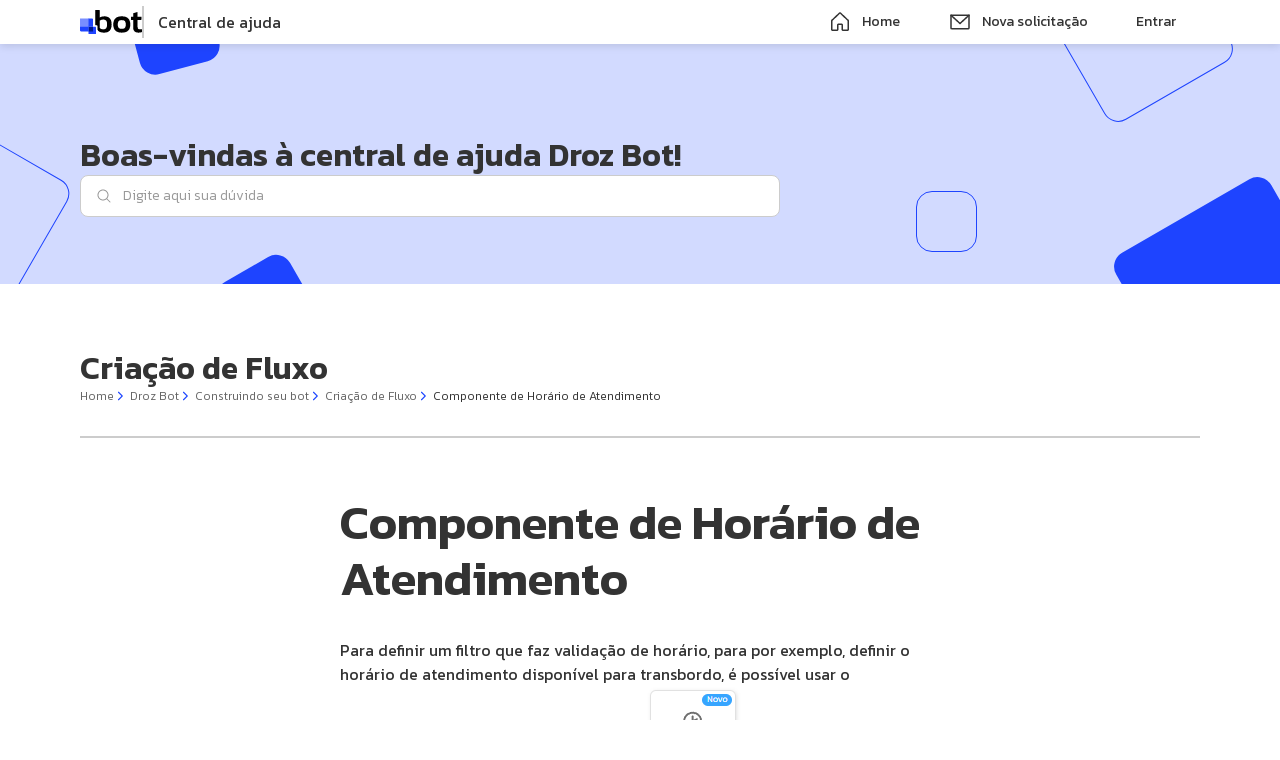

--- FILE ---
content_type: text/html; charset=utf-8
request_url: https://help.meudroz.com/hc/pt-br/articles/26939916997901-Componente-de-Hor%C3%A1rio-de-Atendimento
body_size: 13433
content:
<!DOCTYPE html>
<html dir="ltr" lang="pt-BR">
<head>
  <meta charset="utf-8" />
  <!-- v26815 -->


  <title>Componente de Horário de Atendimento &ndash; Droz | Central de Ajuda</title>

  

  <meta name="description" content="Para definir um filtro que faz validação de horário, para por exemplo, definir o horário de atendimento disponível para transbordo, é..." /><meta property="og:image" content="https://help.meudroz.com/hc/theming_assets/01HZH1YEC69ZPSXP4DP3F919WW" />
<meta property="og:type" content="website" />
<meta property="og:site_name" content="Droz | Central de Ajuda" />
<meta property="og:title" content="Componente de Horário de Atendimento" />
<meta property="og:description" content="Para definir um filtro que faz validação de horário, para por exemplo, definir o horário de atendimento disponível para transbordo, é possível usar o componente de Horário de Atendimento .
Este com..." />
<meta property="og:url" content="https://help.meudroz.com/hc/pt-br/articles/26939916997901-Componente-de-Hor%C3%A1rio-de-Atendimento" />
<link rel="canonical" href="https://help.meudroz.com/hc/pt-br/articles/26939916997901-Componente-de-Hor%C3%A1rio-de-Atendimento">
<link rel="alternate" hreflang="pt-br" href="https://help.meudroz.com/hc/pt-br/articles/26939916997901-Componente-de-Hor%C3%A1rio-de-Atendimento">
<link rel="alternate" hreflang="x-default" href="https://help.meudroz.com/hc/pt-br/articles/26939916997901-Componente-de-Hor%C3%A1rio-de-Atendimento">

  <link rel="stylesheet" href="//static.zdassets.com/hc/assets/application-f34d73e002337ab267a13449ad9d7955.css" media="all" id="stylesheet" />
  <link rel="stylesheet" type="text/css" href="/hc/theming_assets/534447/360000883212/style.css?digest=31963354510861">

  <link rel="icon" type="image/x-icon" href="/hc/theming_assets/01HZH1YEY7VH8KG7G6NPWNEN50">

    

  <meta content='width=device-width, initial-scale=1.0' name='viewport' />
<link rel='preconnect' href='https://fonts.googleapis.com' />
<link rel='preconnect' href='https://fonts.gstatic.com' crossorigin />
<link
  href='https://fonts.googleapis.com/css2?family=Kanit:wght@300;400;500;600;700&display=swap'
  rel='stylesheet'
/>

<script>
  const defaultCategoryIdentifier = 'droz-blank';
  const urlParamKey = 'origin';
  const storedCategoryKey = 'hc:selectedCategory_v1';
  const customSearchHiddenInputs = [
    {
      name: 'category',
      property: 'id'
    },
    {
      name: 'origin',
      property: 'urlParam'
    }
  ];
  const categoryIdentifierMap = [
    {
      identifiers: ['droz-blank', 'droz_blank'],
      name:  'Droz',
      data: 'droz-blank',
      urlParam: 'droz_blank',
      rootUrl: '/hc/pt-br'
    },
    {
      identifiers: ['droz base', 'droz-base', 'drozbase', 'base', '16493642046221', 'droz_base'],
      id: 16493642046221,
      name: 'Droz Base',
      data: 'droz-base',
      urlParam: 'droz_base',
      rootUrl: '/hc/pt-br/categories/16493642046221-Droz-Base'
    },
    {
      identifiers: ['droz bot', 'droz-bot', 'drozbot', 'bot', '4420135624717', 'droz_bot'],
      id: 4420135624717,
      name: 'Droz Bot',
      data: 'droz-bot',
      urlParam: 'droz_bot',
      rootUrl: '/hc/pt-br/categories/4420135624717-Droz-Bot'
    },
    {
      identifiers: ['droz nexo', 'droz-nexo', 'droznexo', 'nexo', '17907979982093', 'droz_nexo'],
      id: 17907979982093,
      name: 'Droz Nexo',
      data: 'droz-nexo',
      urlParam: 'droz_nexo',
      rootUrl: '/hc/pt-br/categories/17907979982093-Droz-Nexo'
    }
  ];

  function setIdentifierIfParamIsSettled() {
    const urlParams = new URLSearchParams(window.location.search);
    const identifier = urlParams.get(urlParamKey);
    if (identifier) {
      setIdentifierData(identifier);
    }
  }

  setIdentifierIfParamIsSettled();

  function extractCategoryNameFromBreadcrumbs(breadcrumbs) {
    const categoryLink = breadcrumbs.querySelector('li:nth-child(2) a');
    return categoryLink?.textContent.trim() || '';
  }

  function extractIdentifierValue(identifier) {
    const identifierType = typeof identifier;
    switch (identifierType) {
      case 'string':
      case 'number':
        return identifier;
      case 'object':
        if (identifier instanceof HTMLElement) {
          if (identifier.className === 'breadcrumbs') {
            return extractCategoryNameFromBreadcrumbs(identifier);
          }
        }
        return '';
      default:
      return '';
    }
  }

  function getIdentifierProperty(identifierValue, property) {
    if (!identifierValue || !property) return;
    const normalizedIdentifierValue = identifierValue.toLowerCase();    
    return categoryIdentifierMap.find((item) => item.identifiers.indexOf(normalizedIdentifierValue) > -1)?.[property];
  }

  function updateAnchorsWithIdentifierParam() {
    const identifier = document.documentElement.dataset.category;
    const identifierUrlParam = getIdentifierProperty(identifier, 'urlParam');
    if (identifier === defaultCategoryIdentifier) {
      return;
    }
    const pageAnchors = document.querySelectorAll('a:not(.immutable-link)');
    pageAnchors.forEach(anchor => {
      if(!anchor.hasAttribute('href')) return;
      const anchorUrl = new URL(anchor.href);
      if (anchor.getAttribute('role') === 'logo') {
        const rootUrl = getIdentifierProperty(identifier, 'rootUrl');
        anchor.setAttribute('href', rootUrl);
        return;
      }
      anchorUrl.searchParams.set(urlParamKey, identifierUrlParam);
      anchor.setAttribute('href', anchorUrl.href);
    });
  }

  function createOrUpdateCustomHiddenSearchInput(name, value) {
    const searchForm = document.querySelector('form.search, form.requests-table-toolbar');
    if (searchForm) {
      const customInput = searchForm.querySelector(`input[name="${name}"]`);
      if (customInput) {
        customInput.value = value;
      } else {
        searchForm.insertAdjacentHTML('afterbegin', `<input id="${name}" type="hidden" name="${name}" value="${value}" autocomplete="off">`);
      }
    }
  }

  function updateSearchFormWithIdentifierParam() {    
    const identifier = document.documentElement.dataset.category;
    customSearchHiddenInputs.forEach(customInput => {
      const customInputValue = getIdentifierProperty(identifier, customInput.property);
      if (!customInputValue) return;
      createOrUpdateCustomHiddenSearchInput(customInput.name, customInputValue);
    });
  }

  function setIdentifierOnDocument(identifier) {
    document.documentElement.dataset.category = identifier;
    fillCategoryName();
    document.documentElement.dataset.identified = true;
    if (identifier === defaultCategoryIdentifier) {
      changeHeroToBlankVersion();
    } else {
      changeHeroToCategoryVersion();
    }    
    updateAnchorsWithIdentifierParam(identifier);
    updateSearchFormWithIdentifierParam(identifier);
  }

  function setIdentifierData(identifier = '', fromForm = false) {
    if (document.documentElement.dataset.identified && !fromForm) {
      return;
    }
    if (identifier === '') {
      setIdentifierOnDocument(defaultCategoryIdentifier);
      return;
    }
    const identifierValue = extractIdentifierValue(identifier);
    const identifierData = getIdentifierProperty(identifierValue, 'data');
    const identifierUrlParam = getIdentifierProperty(identifierValue, 'urlParam');
    if (identifierData && identifierUrlParam) {
      setIdentifierOnDocument(identifierData);
      return;
    }

    setIdentifierOnDocument(defaultCategoryIdentifier);
  }

  function fixBreadcrumbHomeLink () {
    const breadcrumbHomeLink = document.querySelector('.breadcrumbs li:nth-child(1) a');
    if (breadcrumbHomeLink) {
      breadcrumbHomeLink.textContent = 'Home';
      //breadcrumbHomeLink.textContent = ;
    }
  }

  function fixBreadcrumbs() {
    fixBreadcrumbHomeLink();
  }

  function changeHeroToBlankVersion() {
    const hero = document.querySelector('.hero');
    if (!hero) return;
    hero.className = 'hero section';
    const heroInner = hero.querySelector('.hero__inner');
    if (!heroInner) return;
    heroInner.parentElement.classList.remove('container');
    heroInner.classList.add('container');
    const heroTitle = heroInner.querySelector('.hero__title');
    if (heroTitle) {
      heroTitle.className = 'hero__title text text--3xl font--bold';
    }
  }

  function changeHeroToCategoryVersion() {
    const hero = document.querySelector('.hero');
    if (!hero) return;
    hero.className = 'hero hero--category section';
    const heroInner = hero.querySelector('.hero__inner');
    if (!heroInner) return;
    heroInner.parentElement.classList.add('container');
    heroInner.classList.remove('container');
    const heroTitle = heroInner.querySelector('.hero__title');
    if (heroTitle) {
      heroTitle.className = 'hero__title text text--xl font--semibold';
    }
  }

  document.addEventListener('DOMContentLoaded', () => {
    const categoryName = document.getElementById('category_name');
    if (categoryName && categoryName.textContent.trim() === '') {
      fillCategoryName();
    }
    
    updateAnchorsWithIdentifierParam();
    updateSearchFormWithIdentifierParam();
  });

  function fillCategoryName() {
    const categoryName = document.getElementById('category_name');
    if (!categoryName) return;
    const currentCategory = document.documentElement.dataset.category;
    if (!currentCategory) return;
    const currentCategoryName = getIdentifierProperty(currentCategory, 'name');

    if (currentCategoryName) {
      categoryName.textContent = currentCategoryName;
    }
  }
</script>
<!-- BEGIN OF DROZ SCRIPT - POWERED BY Droz -->
<!-- Inicio Opcional -->
<script type="text/javascript">
    var prechat_inputs = {};
    prechat_inputs['origem'] = 'HC';
</script>
<!-- Fim Opcional -->
<script type="text/javascript">
    (function(d,r,o,z,a,k,t){
        a=d.getElementsByTagName('head')[0];
        k=d.createElement('script');k.async=1;
        t=(Math.floor(Math.random()*1000000)+1);
        k.src=r+'/'+o+'/droz.js?i='+z+'&u='+r+'&v='+t;
        a.appendChild(k);
    })(document,'https://chat-app.meudroz.com','v1','ad75a2754c0f9fd5980d9f0e1d8a1bdbc655b9d1');
</script>
<!-- END OF DROZ SCRIPT - POWERED BY Droz -->
  
</head>
<body class="">
  
  
  

  <header class='header shadow--md'>
  <div class='header__content container'>
    <div class='logo'>
      <a role="logo" title="Página inicial" href="/hc/pt-br">
        <img
          loading='lazy'
          class='logo--blank'
          width='104'
          height='56'
          src='/hc/theming_assets/01HZH1YEC69ZPSXP4DP3F919WW'
          alt='Página inicial da Central de Ajuda de Droz | Central de Ajuda'
        />
        <img
          loading='lazy'
          class='logo--base'
          width='91.106'
          height='24'
          src='/hc/theming_assets/01HZH1YEGCHEQ4B5VPZGTQKTEG'
          alt='Página inicial da Central de Ajuda de Droz | Central de Ajuda'
        />
        <img
          loading='lazy'
          class='logo--bot'
          width='61.883'
          height='24'
          src='/hc/theming_assets/01HZH1YEMSXJXR9W4SKX89Y41S'
          alt='Página inicial da Central de Ajuda de Droz | Central de Ajuda'
        />
        <img
          loading='lazy'
          class='logo--nexo'
          width='72.883'
          height='24'
          src='/hc/theming_assets/01HZH1YES164ZK0E5ZCDAPYX5G'
          alt='Página inicial da Central de Ajuda de Droz | Central de Ajuda'
        />
        <span class='text text--md font--normal' aria-hidden='true'>
          Central de ajuda
          
        </span>
      </a>
    </div>
    <nav class='header__navigation'>
      <button
        class='header__menu-button header__menu-button--open'
        aria-label='Abrir menu'
        
        aria-expanded='false'
        aria-controls='header__menu'
        type='button'
      >
        <svg
          xmlns='http://www.w3.org/2000/svg'
          width='24'
          height='24'
          viewBox='0 0 24 24'
          fill='none'
        >
          <path
            d='M21 12C21 12.1989 20.921 12.3897 20.7803 12.5303C20.6397 12.671 20.4489 12.75 20.25 12.75H3.75C3.55109 12.75 3.36032 12.671 3.21967 12.5303C3.07902 12.3897 3 12.1989 3 12C3 11.8011 3.07902 11.6103 3.21967 11.4697C3.36032 11.329 3.55109 11.25 3.75 11.25H20.25C20.4489 11.25 20.6397 11.329 20.7803 11.4697C20.921 11.6103 21 11.8011 21 12ZM3.75 6.75H20.25C20.4489 6.75 20.6397 6.67098 20.7803 6.53033C20.921 6.38968 21 6.19891 21 6C21 5.80109 20.921 5.61032 20.7803 5.46967C20.6397 5.32902 20.4489 5.25 20.25 5.25H3.75C3.55109 5.25 3.36032 5.32902 3.21967 5.46967C3.07902 5.61032 3 5.80109 3 6C3 6.19891 3.07902 6.38968 3.21967 6.53033C3.36032 6.67098 3.55109 6.75 3.75 6.75ZM20.25 17.25H3.75C3.55109 17.25 3.36032 17.329 3.21967 17.4697C3.07902 17.6103 3 17.8011 3 18C3 18.1989 3.07902 18.3897 3.21967 18.5303C3.36032 18.671 3.55109 18.75 3.75 18.75H20.25C20.4489 18.75 20.6397 18.671 20.7803 18.5303C20.921 18.3897 21 18.1989 21 18C21 17.8011 20.921 17.6103 20.7803 17.4697C20.6397 17.329 20.4489 17.25 20.25 17.25Z'
            fill='currentColor'
          />
        </svg>
      </button>
      <ul class='header__menu'>
        <li>
          <a
            href='/hc/pt-br'
            class='header__link button button--blank text text--sm font--normal immutable-link'
            data-to='home'
          >
            <img alt='' src='/hc/theming_assets/01HZH1Y9FNGNV93WPXQFHN5X26' />
            Home
            
          </a>
        </li>
        <li>
          <a
            href='/hc/pt-br/requests/new'
            class='header__link button button--blank text text--sm font--normal immutable-link'
            data-to='home'
          >
            <img alt='' src='/hc/theming_assets/01HZH1YE6NC7XPPKFTQ1MJ4NWF' />
            Nova solicitação
            
          </a>
        </li>
        
        
        <li>
          
          
            <a
              href='/hc/pt-br/signin?return_to=https://help.meudroz.com/hc/pt-br'
              class='header__link button button--blank text text--sm font--normal'
            >
              Entrar
              
            </a>
          
        </li>
      </ul>
      <button
        class='header__menu-button header__menu-button--close'
        aria-label='Fechar menu'
        
        aria-expanded='false'
        aria-controls='header__menu'
        type='button'
      >
        <svg
          xmlns='http://www.w3.org/2000/svg'
          width='24'
          height='24'
          viewBox='0 0 24 24'
          fill='none'
        >
          <path
            d='M19.2806 18.2193C19.3503 18.289 19.4056 18.3717 19.4433 18.4628C19.481 18.5538 19.5004 18.6514 19.5004 18.7499C19.5004 18.8485 19.481 18.9461 19.4433 19.0371C19.4056 19.1281 19.3503 19.2109 19.2806 19.2806C19.2109 19.3502 19.1282 19.4055 19.0372 19.4432C18.9461 19.4809 18.8485 19.5003 18.75 19.5003C18.6514 19.5003 18.5539 19.4809 18.4628 19.4432C18.3718 19.4055 18.289 19.3502 18.2194 19.2806L12 13.0602L5.78061 19.2806C5.63988 19.4213 5.44901 19.5003 5.24999 19.5003C5.05097 19.5003 4.8601 19.4213 4.71936 19.2806C4.57863 19.1398 4.49957 18.949 4.49957 18.7499C4.49957 18.5509 4.57863 18.36 4.71936 18.2193L10.9397 11.9999L4.71936 5.78055C4.57863 5.63982 4.49957 5.44895 4.49957 5.24993C4.49957 5.05091 4.57863 4.86003 4.71936 4.7193C4.8601 4.57857 5.05097 4.49951 5.24999 4.49951C5.44901 4.49951 5.63988 4.57857 5.78061 4.7193L12 10.9396L18.2194 4.7193C18.3601 4.57857 18.551 4.49951 18.75 4.49951C18.949 4.49951 19.1399 4.57857 19.2806 4.7193C19.4213 4.86003 19.5004 5.05091 19.5004 5.24993C19.5004 5.44895 19.4213 5.63982 19.2806 5.78055L13.0603 11.9999L19.2806 18.2193Z'
            fill='currentColor'
          />
        </svg>
      </button>
    </nav>
  </div>
</header>

  <main role="main">
    <span id='page_identifier' data-page='article' class='visibility-hidden'></span>
<section class='hero hero--category'>
  <div class='container'>
    <div class='hero__inner'>
      <h1 class='hero__title text text--xl font--semibold'>Boas-vindas à central de ajuda
        <span id='category_name'></span>!</h1>
      
      <h2 class='visibility-hidden'>Pesquisa</h2>
      <div class='hero__search-container'>
        <svg
          xmlns='http://www.w3.org/2000/svg'
          width='16'
          height='16'
          viewBox='0 0 16 16'
          fill='none'
          class='search-icon'
        >
          <path
            d='M14.3538 13.6463L11.2244 10.5175C12.1314 9.42859 12.5837 8.03189 12.4872 6.61798C12.3906 5.20407 11.7527 3.88181 10.7061 2.92625C9.65951 1.9707 8.2848 1.45543 6.86796 1.48763C5.45113 1.51983 4.10125 2.09702 3.09913 3.09913C2.09702 4.10125 1.51983 5.45113 1.48763 6.86796C1.45543 8.2848 1.9707 9.65951 2.92625 10.7061C3.88181 11.7527 5.20407 12.3906 6.61798 12.4872C8.03189 12.5837 9.42859 12.1314 10.5175 11.2244L13.6463 14.3538C13.6927 14.4002 13.7479 14.4371 13.8086 14.4622C13.8693 14.4874 13.9343 14.5003 14 14.5003C14.0657 14.5003 14.1308 14.4874 14.1915 14.4622C14.2522 14.4371 14.3073 14.4002 14.3538 14.3538C14.4002 14.3073 14.4371 14.2522 14.4622 14.1915C14.4874 14.1308 14.5003 14.0657 14.5003 14C14.5003 13.9343 14.4874 13.8693 14.4622 13.8086C14.4371 13.7479 14.4002 13.6927 14.3538 13.6463ZM2.50002 7.00002C2.50002 6.11001 2.76394 5.23998 3.25841 4.49995C3.75287 3.75993 4.45568 3.18316 5.27795 2.84256C6.10021 2.50197 7.00501 2.41285 7.87793 2.58649C8.75084 2.76012 9.55267 3.1887 10.182 3.81804C10.8113 4.44738 11.2399 5.2492 11.4136 6.12211C11.5872 6.99503 11.4981 7.89983 11.1575 8.7221C10.8169 9.54436 10.2401 10.2472 9.50009 10.7416C8.76007 11.2361 7.89004 11.5 7.00002 11.5C5.80695 11.4987 4.66313 11.0242 3.8195 10.1805C2.97587 9.33691 2.50134 8.19309 2.50002 7.00002Z'
            fill='currentColor'
          />
        </svg>
        <form role="search" class="search search-full" data-search="" action="/hc/pt-br/search" accept-charset="UTF-8" method="get"><input type="hidden" name="utf8" value="&#x2713;" autocomplete="off" /><input type="hidden" name="category" id="category" value="4420135624717" autocomplete="off" />
<input type="search" name="query" id="query" placeholder="Digite aqui sua dúvida" aria-label="Digite aqui sua dúvida" /></form>
        
      </div>
    </div>
  </div>
</section>
<div class='container'>
  <header class='page-header'>
    <h1 class='text text--xl font--semibold'>Criação de Fluxo</h1>
    <nav class='sub-nav'>
      <nav aria-label="Local atual">
  <ol class="breadcrumbs">
    
      <li>
        
          <a href="/hc/pt-br">Droz | Central de Ajuda</a>
        
      </li>
    
      <li>
        
          <a href="/hc/pt-br/categories/4420135624717-Droz-Bot">Droz Bot</a>
        
      </li>
    
      <li>
        
          <a href="/hc/pt-br/sections/4420122688781-Construindo-seu-bot">Construindo seu bot</a>
        
      </li>
    
      <li>
        
          <a href="/hc/pt-br/sections/4420122763661-Cria%C3%A7%C3%A3o-de-Fluxo">Criação de Fluxo</a>
        
      </li>
    
  </ol>
</nav>

    </nav>
  </header>
  <script>
    document.querySelector('.breadcrumbs').innerHTML += `
      <li>Componente de Horário de Atendimento</li>
    `;
    setIdentifierData(document.querySelector('.breadcrumbs'));
    fillCategoryName();
    fixBreadcrumbs();
  </script>
  <div class='article-container' id='article-container'>

    <article id='main-content' class='article'>
      <header class='article-header'>
        <h1 title='Componente de Horário de Atendimento' class='text text--2xl font--semibold'>
          Componente de Horário de Atendimento
        </h1>
      </header>

      <section class='article-info'>
        <div class='article-content'>
          <div class='article-body'><p>Para definir um filtro que faz validação de horário, para por exemplo, definir o horário de atendimento disponível para transbordo, é possível usar o componente de Horário de Atendimento <img src="/hc/article_attachments/26939901317389">.</p>
<p>Este componente está disponível em todos os canais de Bot.</p>
<p> </p>
<h2 id="h_01HYG7A5SK4D9GXTKX3AT0M817">Como implementá-lo no fluxo</h2>
<p>Acesse o bloco desejado do fluxo e adicione o componente "Horário de Atendimento".</p>
<p><img src="/hc/article_attachments/26939901320845"></p>
<p>Ao adicionar o componente será necessário configurar: </p>
<ul>
<li>
<strong>Timezone</strong>: defina o fuso horário a ser utilizado na validação de horário pelo componente.</li>
<li>
<strong>Horários disponíveis para atendimento</strong>: defina uma ou mais janelas de horário para cada dia da semana.</li>
<li>
<strong>Quando dentro do horário de atendimento, direcionar para</strong>: defina o bloco para qual será direcionado caso seja detectado que o atendimento está dentro dos horários definidos.</li>
<li>
<strong>Quando fora do horário de atendimento, direcionar para</strong>: defina o bloco para qual será direcionado caso seja detectado que o atendimento não está dentro dos horários definidos.</li>
</ul>
<p> </p></div>

          

          
        </div>
      </section>

    </article>
    <footer>
      
        <div class='article-votes'>
          <span class='text text--lg font--semibold'>Esse artigo foi útil?</span>
          <div
            class='article-votes-controls'
            role='group'
            aria-labelledby='article-votes-label'
          >
            <button type="button" class="text text--sm font--normal button button--ghost article-vote article-vote-up" data-helper="vote" data-item="article" data-type="up" data-id="26939916997901" data-upvote-count="0" data-vote-count="0" data-vote-sum="0" data-vote-url="/hc/pt-br/articles/26939916997901/vote" data-value="null" data-label="Usuários que acharam isso útil: 0 de 0" data-selected-class="null" aria-label="O artigo foi útil" aria-pressed="false">Sim</button>
            <button type="button" class="text text--sm font--normal button button--ghost article-vote article-vote-down" data-helper="vote" data-item="article" data-type="down" data-id="26939916997901" data-upvote-count="0" data-vote-count="0" data-vote-sum="0" data-vote-url="/hc/pt-br/articles/26939916997901/vote" data-value="null" data-label="Usuários que acharam isso útil: 0 de 0" data-selected-class="null" aria-label="O artigo não foi útil" aria-pressed="false">Não</button>
          </div>
          <div class="article-vote-feedback-message text text--md"></div>
        </div>
      
    </footer>
    <div class='article-relatives'>
      
  <section class="related-articles">
    
      <h2 class="related-articles-title">Artigos relacionados</h2>
    
    <ul>
      
        <li>
          <a href="/hc/pt-br/related/click?data=[base64]%3D%3D--44736d8c57eefcc51cedcad001a082ec5bb74500" rel="nofollow">Como configurar horário de atendimento no fluxo?</a>
        </li>
      
        <li>
          <a href="/hc/pt-br/related/click?data=[base64]" rel="nofollow">Primeiros passos</a>
        </li>
      
        <li>
          <a href="/hc/pt-br/related/click?data=[base64]%3D--8d2af693702394dbe5e46d740eddcc947355ede7" rel="nofollow">Como ativar e utilizar o Droz IA no seu Bot?</a>
        </li>
      
        <li>
          <a href="/hc/pt-br/related/click?data=BAh7CjobZGVzdGluYXRpb25fYXJ0aWNsZV9pZGwrCF%[base64]" rel="nofollow">Entenda o indicador Engajamento</a>
        </li>
      
        <li>
          <a href="/hc/pt-br/related/click?data=[base64]%3D--c9188524807e64f19cbf71c7c383f3bb6c6e4ff0" rel="nofollow">Conheça a funcionalidade NLP</a>
        </li>
      
    </ul>
  </section>


    </div>
  </div>
</div>
  </main>

  <footer class='footer'>
  <div class='footer__bar'></div>
  <div class='container'>
    <section class='footer__content'>
      <div class='footer__content__topic'>
        <a class="immutable-link" role="logo" title="Página inicial" href="/hc/pt-br">
          <img 
            width='104'
            height='56' 
            loading="lazy" 
            src='/hc/theming_assets/01HZH1YEC69ZPSXP4DP3F919WW' 
            alt='Droz logo' 
          />
        </a>
        <ul>
          <li>
            <a class="immutable-link" href="https://br.linkedin.com/company/drozoficial" title='Droz LinkedIn'>
              <svg
                xmlns='http://www.w3.org/2000/svg'
                width='24'
                height='25'
                viewBox='0 0 24 25'
                fill='none'
              >
                <path
                  d='M20.25 2.49707H3.75C3.35218 2.49707 2.97064 2.65511 2.68934 2.93641C2.40804 3.21771 2.25 3.59925 2.25 3.99707V20.4971C2.25 20.8949 2.40804 21.2764 2.68934 21.5577C2.97064 21.839 3.35218 21.9971 3.75 21.9971H20.25C20.6478 21.9971 21.0294 21.839 21.3107 21.5577C21.592 21.2764 21.75 20.8949 21.75 20.4971V3.99707C21.75 3.59925 21.592 3.21771 21.3107 2.93641C21.0294 2.65511 20.6478 2.49707 20.25 2.49707ZM9 16.7471C9 16.946 8.92098 17.1367 8.78033 17.2774C8.63968 17.4181 8.44891 17.4971 8.25 17.4971C8.05109 17.4971 7.86032 17.4181 7.71967 17.2774C7.57902 17.1367 7.5 16.946 7.5 16.7471V10.7471C7.5 10.5482 7.57902 10.3574 7.71967 10.2167C7.86032 10.0761 8.05109 9.99707 8.25 9.99707C8.44891 9.99707 8.63968 10.0761 8.78033 10.2167C8.92098 10.3574 9 10.5482 9 10.7471V16.7471ZM8.25 9.24707C8.0275 9.24707 7.80999 9.18109 7.62498 9.05747C7.43998 8.93386 7.29578 8.75816 7.21064 8.55259C7.12549 8.34702 7.10321 8.12082 7.14662 7.90259C7.19002 7.68436 7.29717 7.48391 7.4545 7.32658C7.61184 7.16924 7.81229 7.0621 8.03052 7.01869C8.24875 6.97528 8.47495 6.99756 8.68052 7.08271C8.88609 7.16785 9.06179 7.31205 9.1854 7.49705C9.30902 7.68206 9.375 7.89957 9.375 8.12207C9.375 8.42044 9.25647 8.70659 9.0455 8.91757C8.83452 9.12854 8.54837 9.24707 8.25 9.24707ZM17.25 16.7471C17.25 16.946 17.171 17.1367 17.0303 17.2774C16.8897 17.4181 16.6989 17.4971 16.5 17.4971C16.3011 17.4971 16.1103 17.4181 15.9697 17.2774C15.829 17.1367 15.75 16.946 15.75 16.7471V13.3721C15.75 12.8748 15.5525 12.3979 15.2008 12.0462C14.8492 11.6946 14.3723 11.4971 13.875 11.4971C13.3777 11.4971 12.9008 11.6946 12.5492 12.0462C12.1975 12.3979 12 12.8748 12 13.3721V16.7471C12 16.946 11.921 17.1367 11.7803 17.2774C11.6397 17.4181 11.4489 17.4971 11.25 17.4971C11.0511 17.4971 10.8603 17.4181 10.7197 17.2774C10.579 17.1367 10.5 16.946 10.5 16.7471V10.7471C10.5009 10.5634 10.5693 10.3864 10.692 10.2497C10.8148 10.113 10.9834 10.0262 11.166 10.0056C11.3485 9.98501 11.5323 10.0321 11.6824 10.1381C11.8325 10.244 11.9385 10.4013 11.9803 10.5802C12.4877 10.236 13.0792 10.0365 13.6914 10.0032C14.3036 9.96983 14.9133 10.1039 15.455 10.3909C15.9968 10.6779 16.4501 11.1071 16.7664 11.6323C17.0826 12.1575 17.2498 12.759 17.25 13.3721V16.7471Z'
                  fill='currentColor'
                />
              </svg>
            </a>
          </li>
          <li>
            <a class="immutable-link" href="https://www.facebook.com/meudrozoficial" title='Droz Facebook'>
              <svg
                xmlns='http://www.w3.org/2000/svg'
                width='24'
                height='25'
                viewBox='0 0 24 25'
                fill='none'
              >
                <path
                  d='M21.75 12.2469C21.7469 14.6299 20.8726 16.9295 19.2917 18.7125C17.7109 20.4956 15.5326 21.6391 13.1671 21.9275C13.1145 21.9335 13.0611 21.9282 13.0107 21.9121C12.9602 21.8959 12.9137 21.8693 12.8743 21.8338C12.8348 21.7984 12.8034 21.755 12.782 21.7065C12.7605 21.658 12.7496 21.6056 12.75 21.5525V14.4969H15C15.1028 14.4972 15.2045 14.4762 15.2989 14.4355C15.3933 14.3947 15.4783 14.335 15.5487 14.26C15.619 14.185 15.6732 14.0963 15.7078 13.9995C15.7424 13.9027 15.7568 13.7998 15.75 13.6972C15.7334 13.5044 15.6444 13.3249 15.5009 13.195C15.3574 13.0651 15.1701 12.9943 14.9765 12.9969H12.75V10.7469C12.75 10.3491 12.908 9.96757 13.1893 9.68626C13.4706 9.40496 13.8521 9.24692 14.25 9.24692H15.75C15.8528 9.24715 15.9545 9.22623 16.0489 9.18547C16.1433 9.14472 16.2283 9.08498 16.2987 9.00999C16.369 8.93499 16.4232 8.84634 16.4578 8.74953C16.4924 8.65272 16.5068 8.54983 16.5 8.44724C16.4834 8.25405 16.3941 8.07434 16.2502 7.94437C16.1063 7.8144 15.9185 7.74384 15.7246 7.74692H14.25C13.4543 7.74692 12.6912 8.06299 12.1286 8.6256C11.566 9.18821 11.25 9.95128 11.25 10.7469V12.9969H8.99996C8.89714 12.9967 8.79538 13.0176 8.70099 13.0584C8.60659 13.0991 8.52159 13.1589 8.45126 13.2339C8.38092 13.3089 8.32676 13.3975 8.29213 13.4943C8.2575 13.5911 8.24315 13.694 8.24996 13.7966C8.26655 13.9898 8.35579 14.1695 8.49968 14.2995C8.64357 14.4294 8.8314 14.5 9.02527 14.4969H11.25V21.5544C11.2503 21.6073 11.2394 21.6597 11.218 21.7081C11.1967 21.7566 11.1653 21.7999 11.126 21.8353C11.0866 21.8707 11.0403 21.8974 10.9899 21.9137C10.9395 21.9299 10.8863 21.9352 10.8337 21.9294C8.40498 21.6336 6.1758 20.4368 4.5874 18.5759C2.99901 16.7149 2.16716 14.3254 2.25652 11.8804C2.44402 6.81786 6.54464 2.70224 11.6109 2.50536C12.9225 2.45456 14.231 2.66882 15.4579 3.13533C16.6848 3.60184 17.8051 4.31102 18.7516 5.22045C19.6981 6.12988 20.4515 7.22088 20.9667 8.42818C21.4819 9.63549 21.7483 10.9343 21.75 12.2469Z'
                  fill='currentColor'
                />
              </svg>
            </a>
          </li>
          <li>
            <a class="immutable-link" href="https://www.instagram.com/meudrozoficial/" title='Droz Instagram'>
              <svg
                xmlns='http://www.w3.org/2000/svg'
                width='24'
                height='25'
                viewBox='0 0 24 25'
                fill='none'
              >
                <path
                  d='M16.5 2.49707H7.5C6.10807 2.49856 4.77358 3.05216 3.78933 4.0364C2.80509 5.02065 2.25149 6.35514 2.25 7.74707V16.7471C2.25149 18.139 2.80509 19.4735 3.78933 20.4577C4.77358 21.442 6.10807 21.9956 7.5 21.9971H16.5C17.8919 21.9956 19.2264 21.442 20.2107 20.4577C21.1949 19.4735 21.7485 18.139 21.75 16.7471V7.74707C21.7485 6.35514 21.1949 5.02065 20.2107 4.0364C19.2264 3.05216 17.8919 2.49856 16.5 2.49707ZM12 16.7471C11.11 16.7471 10.24 16.4831 9.49993 15.9887C8.75991 15.4942 8.18314 14.7914 7.84254 13.9691C7.50195 13.1469 7.41283 12.2421 7.58647 11.3692C7.7601 10.4962 8.18868 9.69443 8.81802 9.06509C9.44736 8.43575 10.2492 8.00717 11.1221 7.83354C11.995 7.6599 12.8998 7.74902 13.7221 8.08961C14.5443 8.43021 15.2471 9.00698 15.7416 9.747C16.2361 10.487 16.5 11.3571 16.5 12.2471C16.4988 13.4402 16.0243 14.584 15.1806 15.4277C14.337 16.2713 13.1931 16.7458 12 16.7471ZM17.625 7.74707C17.4025 7.74707 17.185 7.68109 17 7.55747C16.815 7.43386 16.6708 7.25816 16.5856 7.05259C16.5005 6.84702 16.4782 6.62082 16.5216 6.40259C16.565 6.18436 16.6722 5.98391 16.8295 5.82658C16.9868 5.66924 17.1873 5.5621 17.4055 5.51869C17.6238 5.47528 17.85 5.49756 18.0555 5.58271C18.2611 5.66785 18.4368 5.81205 18.5604 5.99705C18.684 6.18206 18.75 6.39957 18.75 6.62207C18.75 6.92044 18.6315 7.20659 18.4205 7.41757C18.2095 7.62854 17.9234 7.74707 17.625 7.74707ZM15 12.2471C15 12.8404 14.8241 13.4204 14.4944 13.9138C14.1648 14.4071 13.6962 14.7916 13.1481 15.0187C12.5999 15.2458 11.9967 15.3052 11.4147 15.1894C10.8328 15.0737 10.2982 14.7879 9.87868 14.3684C9.45912 13.9488 9.1734 13.4143 9.05764 12.8323C8.94189 12.2504 9.0013 11.6472 9.22836 11.099C9.45542 10.5508 9.83994 10.0823 10.3333 9.75266C10.8266 9.42302 11.4067 9.24707 12 9.24707C12.7956 9.24707 13.5587 9.56314 14.1213 10.1257C14.6839 10.6884 15 11.4514 15 12.2471Z'
                  fill='currentColor'
                />
              </svg>
            </a>
          </li>
          <li>
            <a class="immutable-link" href="https://www.youtube.com/channel/UC3ceZxPyWBQDoVFlXWugrTQ" title='Droz YouTube'>
              <svg
                xmlns='http://www.w3.org/2000/svg'
                width='24'
                height='25'
                viewBox='0 0 24 25'
                fill='none'
              >
                <path
                  d='M21.9684 6.76457C21.8801 6.41896 21.7109 6.09931 21.4747 5.83198C21.2385 5.56465 20.9421 5.35731 20.61 5.22707C17.3962 3.98582 12.2812 3.99707 12 3.99707C11.7188 3.99707 6.60375 3.98582 3.39 5.22707C3.0579 5.35731 2.76153 5.56465 2.52534 5.83198C2.28915 6.09931 2.1199 6.41896 2.03156 6.76457C1.78875 7.7002 1.5 9.4102 1.5 12.2471C1.5 15.084 1.78875 16.7939 2.03156 17.7296C2.11977 18.0754 2.28895 18.3952 2.52515 18.6627C2.76136 18.9302 3.0578 19.1377 3.39 19.268C6.46875 20.4558 11.2875 20.4971 11.9381 20.4971H12.0619C12.7125 20.4971 17.5341 20.4558 20.61 19.268C20.9422 19.1377 21.2386 18.9302 21.4748 18.6627C21.711 18.3952 21.8802 18.0754 21.9684 17.7296C22.2113 16.7921 22.5 15.084 22.5 12.2471C22.5 9.4102 22.2113 7.7002 21.9684 6.76457ZM15.2081 12.5593L10.7081 15.5593C10.6516 15.597 10.586 15.6186 10.5181 15.6219C10.4503 15.6252 10.3829 15.61 10.323 15.5779C10.2631 15.5459 10.2131 15.4982 10.1782 15.4399C10.1434 15.3816 10.125 15.315 10.125 15.2471V9.24707C10.125 9.17917 10.1434 9.11252 10.1782 9.05425C10.2131 8.99599 10.2631 8.94828 10.323 8.91623C10.3829 8.88418 10.4503 8.86898 10.5181 8.87227C10.586 8.87556 10.6516 8.8972 10.7081 8.93489L15.2081 11.9349C15.2596 11.9691 15.3017 12.0155 15.3309 12.07C15.3601 12.1245 15.3754 12.1853 15.3754 12.2471C15.3754 12.3089 15.3601 12.3697 15.3309 12.4242C15.3017 12.4786 15.2596 12.525 15.2081 12.5593Z'
                  fill='currentColor'
                />
              </svg>
            </a>
          </li>
        </ul>
      </div>
      <div class='footer__content__topic'>
        <h4 class='text text--lg font--semibold'>
          Contatos
          
        </h4>
        <ul>
          <li>
            <a class="immutable-link" href="https://www.google.com/maps/place/R.+Manoel+Coelho,+676+-+Centro,+S%C3%A3o+Caetano+do+Sul+-+SP,+09510-101/@-23.6154406,-46.5733975,19z/data=!4m6!3m5!1s0x94ce5cece7c818d7:0xad2864f585f8c1af!8m2!3d-23.6154418!4d-46.5728503!16s%2Fg%2F11bw4296_g?entry=ttu">
              <i>
                <svg
                  xmlns='http://www.w3.org/2000/svg'
                  width='25'
                  height='24'
                  viewBox='0 0 25 24'
                  fill='none'
                >
                  <path
                    d='M12.9873 2C9.1173 2 5.9873 5.13 5.9873 9C5.9873 14.25 12.9873 22 12.9873 22C12.9873 22 19.9873 14.25 19.9873 9C19.9873 5.13 16.8573 2 12.9873 2ZM12.9873 11.5C11.6073 11.5 10.4873 10.38 10.4873 9C10.4873 7.62 11.6073 6.5 12.9873 6.5C14.3673 6.5 15.4873 7.62 15.4873 9C15.4873 10.38 14.3673 11.5 12.9873 11.5Z'
                    fill='currentColor'
                  />
                </svg>
              </i>
              <span class='text text--sm font--normal'>
                R. Manoel Coelho, 676 - Sala 710 Centro, São Caetano do Sul
              </span>
            </a>
          </li>
          <li>
            <a class="immutable-link" href='tel: +55 (11) 3005-2021'>
              <i>
                <svg
                  xmlns='http://www.w3.org/2000/svg'
                  width='25'
                  height='24'
                  viewBox='0 0 25 24'
                  fill='none'
                >
                  <path
                    d='M20.9973 15.38C19.7673 15.38 18.5773 15.18 17.4673 14.82C17.1173 14.7 16.7273 14.79 16.4573 15.06L14.8873 17.03C12.0573 15.68 9.4073 13.13 7.9973 10.2L9.9473 8.54C10.2173 8.26 10.2973 7.87 10.1873 7.52C9.8173 6.41 9.62731 5.22 9.62731 3.99C9.62731 3.45 9.1773 3 8.6373 3H5.1773C4.6373 3 3.9873 3.24 3.9873 3.99C3.9873 13.28 11.7173 21 20.9973 21C21.7073 21 21.9873 20.37 21.9873 19.82V16.37C21.9873 15.83 21.5373 15.38 20.9973 15.38Z'
                    fill='currentColor'
                  />
                </svg>
              </i>
              <span class='text text--sm font--normal'>+55 (11) 3005-2021</span>
            </a>
          </li>
        </ul>
      </div>
      <div class='footer__content__topic'>
        <h4 class='text text--lg font--semibold'>
          Soluções
          
        </h4>
        <ul>
          <li>
            <a href="https://help.meudroz.com/hc/pt-br/categories/4420135624717-Droz-Bot-"
              class='text text--sm font--normal immutable-link'
            >
              Droz Bot
            </a>
          </li>
          
        </ul>
      </div>
      <div class='footer__content__topic'>
        <h4 class='text text--lg font--semibold'>
          LGPD
          
        </h4>
        <ul>
          <li>
            <a 
              href="https://meudroz.com/politica-de-privacidade/"
              
              class='text text--sm font--normal immutable-link'
            >
                Política de Privacidade
                
            </a>
          </li>
          <li>
            <a 
              href="#"
              
              class='text text--sm font--normal immutable-link'
            >
                Termos e Condições
                
            </a>
          </li>
        </ul>
      </div>
      <div class='footer__content__topic'>
        <h4 class='text text--lg font--semibold'>
          Fale conosco
          
        </h4>
        <p class='text text--sm font--normal'>
          Não encontrou o que procurava? </br>
          Nos envie sua solicitação e entre em
          contato com nossos atendentes.
          
        </p>
        <a
          href='/hc/pt-br/requests/new'
          class='button button--ghost'
        >
          Entrar em contato
          
        </a>
      </div>
    </section>
  </div>
  <div class="footer__copyright">
    <p class="text text--sm font--light">
      &#169; 
      Droz 2023. Todos direitos reservados
      
    </p>
  </div>
</footer>


  <!-- / -->

  
  <script src="//static.zdassets.com/hc/assets/pt-br.78b8f8044f81188f80e3.js"></script>
  

  <script type="text/javascript">
  /*

    Greetings sourcecode lurker!

    This is for internal Zendesk and legacy usage,
    we don't support or guarantee any of these values
    so please don't build stuff on top of them.

  */

  HelpCenter = {};
  HelpCenter.account = {"subdomain":"aktienow","environment":"production","name":"Aktie Now"};
  HelpCenter.user = {"identifier":"da39a3ee5e6b4b0d3255bfef95601890afd80709","email":null,"name":"","role":"anonymous","avatar_url":"https://assets.zendesk.com/hc/assets/default_avatar.png","is_admin":false,"organizations":[],"groups":[]};
  HelpCenter.internal = {"asset_url":"//static.zdassets.com/hc/assets/","web_widget_asset_composer_url":"https://static.zdassets.com/ekr/snippet.js","current_session":{"locale":"pt-br","csrf_token":null,"shared_csrf_token":null},"usage_tracking":{"event":"article_viewed","data":"[base64]--b57824b4fea0fd3dce10119a22f5ae68434c5460","url":"https://help.meudroz.com/hc/activity"},"current_record_id":"26939916997901","current_record_url":"/hc/pt-br/articles/26939916997901-Componente-de-Hor%C3%A1rio-de-Atendimento","current_record_title":"Componente de Horário de Atendimento","current_text_direction":"ltr","current_brand_id":360000883212,"current_brand_name":"Droz","current_brand_url":"https://meudroz.zendesk.com","current_brand_active":true,"current_path":"/hc/pt-br/articles/26939916997901-Componente-de-Hor%C3%A1rio-de-Atendimento","show_autocomplete_breadcrumbs":true,"user_info_changing_enabled":false,"has_user_profiles_enabled":true,"has_end_user_attachments":true,"user_aliases_enabled":false,"has_anonymous_kb_voting":true,"has_multi_language_help_center":true,"show_at_mentions":true,"embeddables_config":{"embeddables_web_widget":false,"embeddables_help_center_auth_enabled":false,"embeddables_connect_ipms":false},"answer_bot_subdomain":"static","gather_plan_state":"subscribed","has_article_verification":true,"has_gather":true,"has_ckeditor":true,"has_community_enabled":false,"has_community_badges":false,"has_community_post_content_tagging":false,"has_gather_content_tags":false,"has_guide_content_tags":true,"has_user_segments":true,"has_answer_bot_web_form_enabled":true,"has_garden_modals":false,"theming_cookie_key":"hc-da39a3ee5e6b4b0d3255bfef95601890afd80709-2-preview","is_preview":false,"has_search_settings_in_plan":true,"theming_api_version":3,"theming_settings":{"base_category_id":"16493642046221","bot_category_id":"4420135624717","nexo_category_id":"17907979982093","enable_multi_language_button":false,"enable_subsections_icons":false,"hc_link":"https://help.meudroz.com","droz_bot_status_link":"https://status.meudroz.com","droz_updates_link":"https://updates.droz.cx","droz_blog_link":"","droz_linkedin_link":"https://br.linkedin.com/company/drozoficial","droz_facebook_link":"https://www.facebook.com/meudrozoficial","droz_instagram_link":"https://www.instagram.com/meudrozoficial/","droz_youtube_link":"https://www.youtube.com/channel/UC3ceZxPyWBQDoVFlXWugrTQ","maps_link":"https://www.google.com/maps/place/R.+Manoel+Coelho,+676+-+Centro,+S%C3%A3o+Caetano+do+Sul+-+SP,+09510-101/@-23.6154406,-46.5733975,19z/data=!4m6!3m5!1s0x94ce5cece7c818d7:0xad2864f585f8c1af!8m2!3d-23.6154418!4d-46.5728503!16s%2Fg%2F11bw4296_g?entry=ttu","office_address":"R. Manoel Coelho, 676 - Sala 710 Centro, São Caetano do Sul","contact_phone":"+55 (11) 3005-2021","link_color":"#1F73B7","hover_link_color":"#0F3554","visited_link_color":"#9358B0","background_color":"#FFFFFF","logo":"/hc/theming_assets/01HZH1YEC69ZPSXP4DP3F919WW","logo_base":"/hc/theming_assets/01HZH1YEGCHEQ4B5VPZGTQKTEG","logo_bot":"/hc/theming_assets/01HZH1YEMSXJXR9W4SKX89Y41S","logo_nexo":"/hc/theming_assets/01HZH1YES164ZK0E5ZCDAPYX5G","favicon":"/hc/theming_assets/01HZH1YEY7VH8KG7G6NPWNEN50","hero_image":"/hc/theming_assets/01HZH1YF2YDFMX0B74CR4FTSBB","hero_base":"/hc/theming_assets/01HZH1YF7BJ9NHTD238SKM5XMF","hero_bot":"/hc/theming_assets/01HZH1YFBPGET1QYP427ECPRPP","hero_nexo":"/hc/theming_assets/01HZH1YFG4FXCTETA2G4HZN1V7"},"has_pci_credit_card_custom_field":true,"help_center_restricted":false,"is_assuming_someone_else":false,"flash_messages":[],"user_photo_editing_enabled":true,"user_preferred_locale":"pt-br","base_locale":"pt-br","login_url":"https://aktienow.zendesk.com/access?brand_id=360000883212\u0026return_to=https%3A%2F%2Fhelp.meudroz.com%2Fhc%2Fpt-br%2Farticles%2F26939916997901-Componente-de-Hor%25C3%25A1rio-de-Atendimento","has_alternate_templates":true,"has_custom_statuses_enabled":true,"has_hc_generative_answers_setting_enabled":true,"has_generative_search_with_zgpt_enabled":false,"has_suggested_initial_questions_enabled":false,"has_guide_service_catalog":false,"has_service_catalog_search_poc":false,"has_service_catalog_itam":false,"has_csat_reverse_2_scale_in_mobile":false,"has_knowledge_navigation":false,"has_unified_navigation":false,"has_csat_bet365_branding":false,"version":"v26815","dev_mode":false};
</script>

  
  
  <script src="//static.zdassets.com/hc/assets/hc_enduser-c304a59cc4910c22eff1a91d3767ba6e.js"></script>
  <script type="text/javascript" src="/hc/theming_assets/534447/360000883212/script.js?digest=31963354510861"></script>
  
</body>
</html>

--- FILE ---
content_type: text/css; charset=utf-8
request_url: https://help.meudroz.com/hc/theming_assets/534447/360000883212/style.css?digest=31963354510861
body_size: 22049
content:
@charset "UTF-8";
/***** Normalize.css *****/
/*! normalize.css v8.0.1 | MIT License | github.com/necolas/normalize.css */
html {
  line-height: 1.15;
  -webkit-text-size-adjust: 100%;
}

body {
  margin: 0;
}

main {
  display: block;
}

h1 {
  font-size: 2em;
}

hr {
  box-sizing: content-box;
  height: 0;
  overflow: visible;
}

pre {
  font-family: monospace, monospace;
  font-size: 1em;
}

a {
  background-color: transparent;
}

abbr[title] {
  border-bottom: none;
  text-decoration: underline;
  text-decoration: underline dotted;
}

b,
strong {
  font-weight: 600;
}

code,
kbd,
samp {
  font-family: monospace, monospace;
  font-size: 1em;
}

small {
  font-size: 80%;
}

sub,
sup {
  font-size: 75%;
  line-height: 0;
  position: relative;
  vertical-align: baseline;
}

sub {
  bottom: -0.25em;
}

sup {
  top: -0.5em;
}

img {
  border-style: none;
  height: auto;
}

button,
input,
optgroup,
select,
textarea {
  font-family: inherit;
  font-size: 100%;
  line-height: 1.15;
  margin: 0;
}

button,
input {
  overflow: visible;
}

button,
select {
  text-transform: none;
}

button {
  background: transparent;
  border: 0;
  cursor: pointer;
  color: inherit;
  font-weight: inherit;
  line-height: 0;
}

button,
[type='button'],
[type='reset'],
[type='submit'] {
  -webkit-appearance: button;
}

button::-moz-focus-inner,
[type='button']::-moz-focus-inner,
[type='reset']::-moz-focus-inner,
[type='submit']::-moz-focus-inner {
  border-style: none;
  padding: 0;
}

button:-moz-focusring,
[type='button']:-moz-focusring,
[type='reset']:-moz-focusring,
[type='submit']:-moz-focusring {
  outline: 1px dotted ButtonText;
}

fieldset {
  padding: 0.35em 0.75em 0.625em;
}

legend {
  box-sizing: border-box;
  color: inherit;
  display: table;
  max-width: 100%;
  padding: 0;
  white-space: normal;
}

progress {
  vertical-align: baseline;
}

textarea {
  overflow: auto;
}

[type='checkbox'],
[type='radio'] {
  box-sizing: border-box;
  padding: 0;
}

[type='number']::-webkit-inner-spin-button,
[type='number']::-webkit-outer-spin-button {
  height: auto;
}

[type='search'] {
  -webkit-appearance: textfield;
  outline-offset: -2px;
}

[type='search']::-webkit-search-decoration {
  -webkit-appearance: none;
}

::-webkit-file-upload-button {
  -webkit-appearance: button;
  font: inherit;
}

details {
  display: block;
}

summary {
  display: list-item;
}

template {
  display: none;
}

[hidden] {
  display: none;
}

/***** Base *****/
:root {
  --ff: 'Kanit', sans-serif;

  --primary-orange-100: #ff7f00;
  --primary-orange-80: #ff9933;
  --primary-orange-60: #ffb266;
  --primary-orange-40: #ffcc99;
  --primary-orange-20: #ffe5cc;

  --primary-purple-100: #9119e8;
  --primary-purple-80: #a747ed;
  --primary-purple-60: #bd75f1;
  --primary-purple-40: #d3a3f6;
  --primary-purple-20: #e9d1fa;

  --primary-110: #083384;
  --primary-100: #0e45ab;
  --primary-80: #3e6abc;
  --primary-60: #6e8fcd;
  --primary-40: #9fb5dd;
  --primary-20: #cfdaee;

  --primary-cream-100: #f1de92;
  --primary-cream-80: #f4e5a8;
  --primary-cream-60: #f7ebbe;
  --primary-cream-40: #f9f2d3;
  --primary-cream-20: #fcf8e9;

  --primary-green-100: #e8d946;
  --primary-green-80: #ede16b;
  --primary-green-60: #f1e890;
  --primary-green-40: #f6f0b5;
  --primary-green-20: #faf7da;

  --primary-lilac-100: #ebbdff;
  --primary-lilac-80: #efcaff;
  --primary-lilac-60: #f3d7ff;
  --primary-lilac-40: #f7e5ff;
  --primary-lilac-20: #fbf2ff;

  --secondary-60: #e0e0e0;
  --secondary-40: #ebebeb;
  --secondary-20: #f9f9f9;

  --success-100: #00e180;
  --success-80: #33e799;
  --success-60: #66edb3;
  --success-40: #99f3cc;
  --success-20: #ccf9e6;

  --error-500: #cc003a;
  --error-100: #ff505d;
  --error-80: #ff737d;
  --error-60: #ff969e;
  --error-40: #ffb9be;
  --error-20: #ffdcdf;

  --alert-100: #f7b014;
  --alert-80: #f9c043;
  --alert-60: #fad072;
  --alert-40: #fcdfa1;
  --alert-20: #fdefd0;

  --neutral-black: #000000;
  --neutral-white: #ffffff;

  --form-gray-900: #000;
  --form-gray-450: #cecfd1;
  --form-gray-400: #c8c8c8;
  --form-gray-350: #e6e6e6;
  --form-gray-300: #ececec;
  --form-gray-300--50: #ececec80;
  --form-gray-200: #f8f8f8;
  --form-gray-100: #fff;

  --gray-100: #000;
  --gray-80: #333;
  --gray-60: #666;
  --gray-40: #999;
  --gray-20: #ccc;
  --gray-5: #f5f5f5;

  --gray-40--23: rgba(153, 153, 153, 0.239);

  --img-filter: brightness(0) saturate(100%) invert(12%) sepia(71%)
    saturate(3254%) hue-rotate(214deg) brightness(95%) contrast(96%);

  --status-open: #ffb648;
  --status-open: #0e45ab;
  --status-solved: #248870;
  --status-closed: #f20045;
}

[data-category='droz-base'] {
  --primary-110: #de0656;
  --primary-100: #ed1163;
  --primary-80: #ff338b;
  --primary-60: #ff66a8;
  --primary-40: #ff99c5;
  --primary-20: #ffcce2;

  --img-filter: brightness(0) saturate(100%) invert(13%) sepia(97%)
    saturate(5559%) hue-rotate(331deg) brightness(98%) contrast(90%);
}

[data-category='droz-bot'] {
  --primary-110: #0126db;
  --primary-100: #1e44ff;
  --primary-80: #4b6aff;
  --primary-60: #788fff;
  --primary-40: #a5b5ff;
  --primary-20: #d2daff;

  --img-filter: brightness(0) saturate(100%) invert(27%) sepia(23%)
    saturate(7485%) hue-rotate(224deg) brightness(95%) contrast(125%);
}

[data-category='droz-nexo'] {
  --primary-110: #6204c2;
  --primary-100: #7700f2;
  --primary-80: #9333f5;
  --primary-60: #ae66f7;
  --primary-40: #c999fa;
  --primary-20: #e4ccfc;

  --img-filter: brightness(0) saturate(100%) invert(11%) sepia(100%)
    saturate(6314%) hue-rotate(273deg) brightness(88%) contrast(122%);
}

* {
  margin: 0;
  padding: 0;
  box-sizing: border-box;
}

body {
  background-color: #FFFFFF;
  color: var(--gray-80);
  font-family: var(--ff);
  font-size: 16px;
  line-height: 1.5;
  -webkit-font-smoothing: antialiased;
  display: flex;
  flex-direction: column;
  min-height: 100vh;
}

h1,
h2,
h3,
h4,
h5,
h6 {
  font-family: inherit;
  margin: 0;
}

h1 {
  font-size: 32px;
}

h2 {
  font-size: 22px;
}

h3 {
  font-size: 18px;
  font-weight: 600;
}

h4 {
  font-size: 16px;
}

a {
  color: var(--primary-100);
  text-decoration: none;
}
a:where(:visited) {
  color: #9358B0;
}
a:hover,
a:active,
a:focus {
  text-decoration: underline;
}

input,
textarea {
  color: #000;
  font-size: 14px;
}

input {
  max-width: 100%;
  box-sizing: border-box;
  transition: border 0.12s ease-in-out;
}
input:not([type='checkbox']) {
  outline: none;
}
input[type='submit'] {
  border: 1px solid transparent;
  width: 100%;
}
input:not([type='checkbox']):focus {
  border: 1px solid var(--primary-100);
}

input[disabled] {
  background-color: #ddd;
}

select {
  -webkit-appearance: none;
  -moz-appearance: none;
  background: url("data:image/svg+xml,%3C%3Fxml version='1.0' encoding='UTF-8'%3F%3E%3Csvg xmlns='http://www.w3.org/2000/svg' width='10' height='6' viewBox='0 0 10 6'%3E%3Cpath fill='%23CCC' d='M0 0h10L5 6 0 0z'/%3E%3C/svg%3E%0A")
    no-repeat #fff;
  background-position: right 10px center;
  border: 1px solid var(--gray-20);
  border-radius: 0.5rem;
  padding: 0.625rem 1rem;
  outline: none;
  color: var(--gray-80);
  width: 100%;
}
select:focus {
  border: 1px solid var(--primary-100);
}
select::-ms-expand {
  display: none;
}

textarea {
  border: 1px solid #87929d;
  border-radius: 2px;
  resize: vertical;
  width: 100%;
  outline: none;
  padding: 10px;
}
textarea:focus {
  border: 1px solid var(--primary-100);
}

.container {
  width: 100%;
  max-width: 80rem;
  margin: 0 auto;
  padding-inline: 1.5rem;
}
@media (min-width: 80rem) {
  .container {
    padding: 0 5rem;
  }
}

.container-divider {
  border-top: 1px solid #ddd;
  margin-bottom: 20px;
}

ul {
  list-style: none;
  margin: 0;
  padding: 0;
}

.error-page {
  text-align: center;
  display: flex;
  flex-direction: column;
  align-items: center;
  justify-content: center;
}

.error-page h1 {
  margin-bottom: 1.5rem;
}

.error-page p {
  margin-bottom: 2.5rem;
}
.error-page a:hover,
.error-page a:focus,
.error-page a:active {
  text-decoration: none;
}

.error-page a {
  width: 100%;
  max-width: 19.375rem;
  display: block;
  margin: 0 auto;
}

.error-page img {
  margin-top: 5.64rem;
  width: 100%;
  max-width: 34.64475rem;
}

.visibility-hidden {
  border: 0;
  clip: rect(0 0 0 0);
  -webkit-clip-path: inset(50%);
  clip-path: inset(50%);
  height: 1px;
  margin: -1px;
  overflow: hidden;
  padding: 0;
  position: absolute;
  width: 1px;
  white-space: nowrap;
}

/***** Text components *****/
.text {
  font-style: normal;
  font-family: var(--ff);
}

.text--clamp-2 {
  display: -webkit-box;
  text-overflow: ellipsis;
  overflow: hidden;
  -webkit-line-clamp: 2;
  -webkit-box-orient: vertical;
}

.font--light {
  font-weight: 300;
}

.font--normal {
  font-weight: 400;
}

.font--medium {
  font-weight: 500;
}

.font--semibold {
  font-weight: 600;
}

.font--bold {
  font-weight: 700;
}

.text--xsm {
  font-size: 0.75rem;
  line-height: 1rem;
}

.text--sm {
  font-size: 0.875rem;
  line-height: 1.25rem;
}

.text--md {
  font-size: 0.875rem;
  line-height: 1.25rem;
}

.text--xmd {
  font-size: 1rem;
  line-height: 1.25rem;
}

.text--lg {
  font-size: 1rem;
  line-height: 1.5rem;
}

.text--xl {
  font-size: 1.5rem;
  line-height: 2rem;
}

.text--2xl {
  font-size: 2rem;
  line-height: 2.5rem;
}

.text--3xl {
  font-size: 3rem;
  line-height: 3.5rem;
}

@media (min-width: 768px) {
  .text--md {
    font-size: 1rem;
    line-height: 1.5rem;
  }

  .text--xmd {
    font-size: 1.25rem;
    line-height: 2rem;
  }

  .text--lg {
    font-size: 1.5rem;
    line-height: 2rem;
  }

  .text--xl {
    font-size: 2rem;
    line-height: 2.5rem;
  }

  .text--2xl {
    font-size: 3rem;
    line-height: 3.5rem;
  }

  .text--3xl {
    font-size: 4rem;
    line-height: 4.5rem;
  }
}

/***** Shadows *****/
.shadow--md {
  box-shadow: 0 2px 8px 0 rgba(0, 0, 0, 0.12);
}

.shadow--sm {
  box-shadow: 0 2px 16px 0 rgba(0, 0, 0, 0.16);
}

/***** Cards *****/
.card:not(.card--child),
.card-parent {
  width: 100%;
  max-width: 22.33331rem;
}

.card {
  width: 100%;
  display: flex;
  border-radius: 0.5rem;
  box-shadow: 0px 2px 16px 0px rgba(0, 0, 0, 0.16);
  background: var(--neutral-white);
  flex-direction: column;
  align-items: center;
  text-align: center;
  transition: all 200ms ease-out;
}

.card--md:active,
.card--sm:active {
  position: relative;
  border: 1px solid var(--primary-100);
  text-decoration: none;
  color: var(--primary-100);
}

.card--md:active:after,
.card--sm:active:after {
  content: '';
  background: var(--primary-100);
  position: absolute;
  top: 0;
  bottom: 0;
  right: 0;
  left: 0;
  display: block;
  opacity: 0.1;
  border-radius: 0.5rem;
}

.card--big {
  min-height: 18.5rem;
  padding: 2rem;
  gap: 0.75rem;
}

.card--big .card__info {
  display: flex;
  align-items: center;
  justify-content: center;
  flex-direction: column;
  gap: 0.75rem;
  text-align: center;
}

.card--big .card__icon {
  width: 4.59044rem;
  height: 4.5rem;
}

.card--big .card__link {
  display: block;
  width: 100%;
  text-align: center;
  margin-top: auto;
}

.card--md {
  min-height: 11.5rem;
  justify-content: center;
  padding: 2rem;
  gap: 0.5rem;
  border: 1px solid transparent;
  color: var(--gray-80);
}

.card--md .card__description {
  color: var(--gray-60);
}

.card--md:hover {
  border: 1px solid var(--primary-100);
  text-decoration: none;
}

.card--md:hover .card__title {
  color: var(--primary-100);
}

.card--md .card__icon {
  width: 2.5rem;
  height: 2.5rem;
}

.card--small {
  text-align: left;
  padding: 1.5rem 2rem;
  min-height: unset;
  gap: 1.5rem;
  flex-direction: row;
  border: 1px solid transparent;
}

.card--small .card__icon {
  color: var(--primary-100);
  width: 2rem;
  height: 2rem;
}

.card--small .card__info {
  height: 100%;
  display: flex;
  flex-direction: column;
  gap: 0.5rem;
}

.card--small .card__link {
  margin-top: auto;
  color: var(--gray-40);
  display: flex;
  align-items: center;
  gap: 0.5rem;
}

.card--small .card__link svg {
  opacity: 0;
}

.card--small,
.card--small * {
  transition: all 100ms ease-in;
}

.card--small svg {
  transition:
    color 0s,
    opacity 100ms ease-in;
}

.card--small:hover,
.card--small:focus {
  border: 1px solid var(--primary-100);
}

.card--small:hover .card__title,
.card--small:hover .card__link,
.card--small:hover .card__link svg,
.card--small:focus .card__title,
.card--small:focus .card__link,
.card--small:focus .card__link svg {
  color: var(--primary-100);
}

.card--small:hover .card__link,
.card--small:hover .card__link svg,
.card--small:focus .card__link,
.card--small:focus .card__link svg {
  opacity: 1;
  text-decoration: underline;
}

.content-card {
  padding: 2rem 1.5rem;
  box-shadow: 0px 2px 16px 0px rgba(0, 0, 0, 0.16);
  background: var(--neutral-white);
  border-radius: 0.5rem;
}

@media (min-width: 768px) {
  .content-card {
    padding: 2rem 3rem;
  }
}

/***** Buttons *****/
.button,
input[type='submit'] {
  display: inline-flex;
  padding: 0.625rem 1.5rem;
  border-radius: 0.5rem;
  justify-content: center;
  align-items: center;
  gap: 0.625rem;
  transition: all 300ms ease-out;
  cursor: pointer;
}

.button img {
  object-fit: contain;
}

.button:hover,
.button:focus,
.button:active,
a.button:hover,
a.button:focus,
a.button:active {
  text-decoration: none;
}

.button.button--primary,
input[type='submit'] {
  background-color: var(--primary-80);
  color: var(--neutral-white);
}

.button.button--primary:hover,
.button.button--primary:focus,
input[type='submit']:hover,
input[type='submit']:focus {
  background-color: var(--primary-100);
}

.button.button--primary:active,
input[type='submit']:active {
  background-color: var(--primary-110);
}

.button.button--secondary {
  background-color: var(--secondary-80);
  color: var(--gray-80);
  border: 1px solid var(--gray-5);
  justify-content: space-between;
}

.button.button--secondary .button--secondary__group {
  display: flex;
  align-items: center;
  gap: 0.75rem;
}

.button.button--secondary.active {
  cursor: default;
}

.button.button--secondary:hover,
.button.button--secondary:focus {
  background-color: var(--primary-20);
  color: var(--primary-100);
}

.button.button--secondary:hover img,
.button.button--secondary:focus img {
  filter: var(--img-filter);
}

.button.button--secondary:active,
.button.button--secondary.active {
  color: var(--primary-100);
  background-color: var(--primary-20);
  border: 1px solid var(--primary-40);
}

.button.button--secondary:active img,
.button.button--secondary.active img {
  filter: var(--img-filter);
}

.button.button--neutral {
  background-color: var(--secondary-20);
  color: var(--gray-80);
}

.button.button--neutral:hover,
.button.button--neutral:focus {
  background-color: var(--secondary-40);
}

.button.button--neutral:active {
  background-color: var(--secondary-60);
}

.button.button--blank {
  display: flex;
  align-items: center;
  padding: 0.625rem 1.5rem;
  border-radius: 0.5rem;
  color: inherit;
}

.button.button--blank:hover {
  background-color: var(--secondary-20);
  text-decoration: none;
}

.button.button--blank:active {
  background-color: var(--secondary-60);
}

.button.button--ghost {
  border: 1.5px solid var(--primary-100);
  background-color: var(--neutral-white);
  color: var(--primary-100);
}

.button.button--ghost:hover {
  background-color: var(--primary-20);
}

.button.button--ghost:active {
  background-color: var(--primary-100);
  color: var(--neutral-white);
}

.button.button--ghost:active::before {
  filter: brightness(0) invert(1);
}
/***** Split button *****/

/***** Tables *****/
.table {
  width: 100%;
  table-layout: fixed;
  border-collapse: collapse;
  border-spacing: 0;
}
@media (min-width: 768px) {
  .table {
    table-layout: auto;
  }
}
.table th,
.table th a {
  color: var(--gray-80);
  text-align: left;
}
[dir='rtl'] .table th,
[dir='rtl'] .table th a {
  text-align: right;
}
.table tr {
  border-bottom: 1px solid var(--form-gray-350);
  display: block;
  padding: 20px 0;
}
@media (min-width: 768px) {
  .table tr {
    display: table-row;
  }
}
.table td {
  display: block;
  color: var(--gray-60);
}
@media (min-width: 768px) {
  .table td {
    display: table-cell;
  }
}

@media (min-width: 768px) {
  .table td,
  .table th {
    padding: 1rem 1.25rem;
    height: 60px;
  }
}

/***** Forms *****/
.form-section {
  width: 100%;
  max-width: 39.5625rem;
  margin: 0 auto;
}

.form-section > header {
  margin-bottom: 2.5rem;
}

.form-section > header > :first-child {
  margin-bottom: 1.5rem;
}

.form-field ~ .form-field {
  margin-top: 1rem;
}

.form-field label {
  font-size: 1rem;
  line-height: 1.5rem;
  font-weight: 400;
  color: var(--gray-80);
  margin-bottom: 0.5rem;
  display: block;
}

.form-field.required label:after {
  content: '*';
  margin-left: 0.25rem;
  color: var(--primary-100);
}

.search input[type='search'],
.form-field > input[type='text'],
.form-field .nesty-input,
.form-field .hc-multiselect-toggle,
.form-field label + *:not(.hc-multiselect) {
  border: 1px solid var(--form-gray-400);
  border-radius: 0.5rem;
  padding: 0.625rem 1rem;
  display: flex;
  width: 100%;
  align-items: center;
  gap: 0.6875rem;
  min-height: 2.5rem;
  font-size: 0.875rem;
  font-weight: 300;
  line-height: 1.25rem;
  transition: all 300ms ease-out;
}

.form-field.has-error > input[type='text'],
.form-field.has-error .nesty-input,
.form-field.has-eror .hc-multiselect-toggle,
.form-field.has-error label + *:not(.hc-multiselect) {
  border: 1px solid var(--error-500);
}

.search input[type='search']::placeholder,
.form-field > input[type='text']::placeholder,
.form-field .hc-multiselect-toggle::placeholder,
.form-field:not(.select) .nesty-input:not(.has-value),
.form-field label + *:not(.hc-multiselect)::placeholder {
  color: var(--form-gray-400);
}

.search input[type='search']:hover,
.search input[type='search']:focus,
.form-field:not(.has-error) > input[type='text']:hover,
.form-field:not(.has-error) > input[type='text']:focus,
.form-field:not(.has-error) .nesty-input:hover,
.form-field:not(.has-error) .nesty-input:focus,
.form-field .hc-multiselect-toggle:hover,
.form-field .hc-multiselect-toggle:focus,
.form-field:not(.has-error) label + *:not(.hc-multiselect):hover,
.form-field:not(.has-error) label + *:not(.hc-multiselect):focus {
  border: 1px solid var(--primary-100);
}

.form-field input[type='checkbox'] {
  width: auto;
}

.form-field .nesty-input::after,
.form-field .hc-multiselect-toggle::after {
  content: '';
  background-image: url(/hc/theming_assets/01HZH1Y83PA0N0HA2JVDNPHKR2);
  background-position: center;
  background-repeat: no-repeat;
  background-size: cover;
  width: 1rem;
  height: 1rem;
  right: 1rem;
  top: 50%;
  transform: translateY(-50%);
  filter: var(--img-filter);
  transition: all 300ms ease-out;
}

.form-field .nesty-input:hover {
  background: var(--primary-20);
  color: var(--primary-100);
}

.form-field .nesty-input:focus {
  border: 1px solid var(--primary-100);
  text-decoration: none;
}

.form-field .nesty-input[aria-expanded='true'] {
  background: var(--form-gray-100);
  border: 1px solid var(--primary-100);
  color: var(--form-gray-400);
}

.form-field .nesty-input[aria-expanded='true']::after {
  transform: translateY(-50%) rotate(180deg);
}

.nesty-panel,
.hc-multiselect-menu {
  border-radius: 0.5rem;
  border: 1px solid var(--form-gray-300);
  background: var(--form-gray-100);
  box-shadow: 0 2px 16px 0 rgba(0, 0, 0, 0.16);
  margin-top: 2.75rem;
  scrollbar-width: auto;
  scrollbar-color: var(--primary-100) #ffffff;
  font-family: var(--ff);
}

.nesty-panel::-webkit-scrollbar,
.hc-multiselect-menu::-webkit-scrollbar {
  width: 12px;
}

.nesty-panel::-webkit-scrollbar-track,
.hc-multiselect-menu::-webkit-scrollbar-track {
  background: #ffffff;
}

.nesty-panel::-webkit-scrollbar-thumb,
.hc-multiselect-menu::-webkit-scrollbar-thumb {
  background-color: var(--primary-40);
  border-radius: 10px;
  border: 3px solid #ffffff;
}

.nesty-panel ul,
.hc-multiselect-menu ul {
  padding: 0.5rem 0.75rem;
  font-family: inherit;
}

.nesty-panel li,
.hc-multiselect-menu li {
  border-radius: 0.5rem;
  font-size: 0.875rem;
  font-weight: 300;
  line-height: 1.25rem;
  padding: 0.5rem 1rem !important;
  font-family: inherit;
}

.nesty-panel li.nesty-selected {
  font-weight: 600;
}

.nesty-panel li:focus,
.hc-multiselect-menu li:focus {
  background: var(--primary-20);
}

.form-field textarea {
  vertical-align: middle;
}

.form-field input[type='checkbox'] + label {
  margin: 0 0 0 10px;
}

.form-field .optional {
  display: none;
  color: var(--gray-60);
  margin-left: 4px;
}

.form-field p {
  color: var(--gray-60);
  font-size: 12px;
  margin: 5px 0;
}

.form footer {
  margin-top: 1.19rem;
}

.form footer a {
  color: var(--gray-60);
  cursor: pointer;
  margin-right: 15px;
}

.form .suggestion-list {
  font-size: 13px;
  margin-top: 30px;
  display: none;
}
.form .suggestion-list label {
  border-bottom: 1px solid #ddd;
  display: block;
  padding-bottom: 5px;
}
.form .suggestion-list li {
  padding: 10px 0;
}
.form .suggestion-list li a:visited {
  color: #9358B0;
}

ul[data-hc-pills-container] li:last-child input {
  height: auto;
  font-weight: 400;
}

ul[data-hc-pills-container] li:last-child input::placeholder {
  color: var(--form-gray-400);
  font-weight: 300;
}

ul[data-hc-pills-container] li:first-child input {
  padding-left: 0;
}

ul[data-hc-pills-container] li[data-hc-pill='true'][aria-invalid='true'] {
  border: 1px solid var(--error-100);
}

ul[data-hc-pills-container] li {
  height: auto;
}

ul[data-hc-pills-container] li[data-hc-pill='true'] {
  margin: 0;
  display: inline-flex;
  align-items: center;
  border-radius: 100px;
  background-color: var(--form-gray-200);
}

ul[data-hc-pills-container] li[data-hc-pill='true'],
ul[data-hc-pills-container] li[data-hc-pill='true'] * {
  line-height: 1rem;
  color: var(--form-gray-900);
  font-size: 0.875rem !important;
  font-weight: 400;
}

ul[data-hc-pills-container] li[data-hc-pill='true'] > span[aria-label='close'] {
  font-size: 1.5rem;
}

/***** Header *****/
.header {
  color: var(--neutral-white);
  z-index: 10;
}

.header__content {
  display: flex;
  align-items: center;
  justify-content: space-between;
  padding-block: 0.875rem;
  height: 100%;
}

@media (min-width: 768px) {
  .header__content {
    padding-block: 0.75rem;
  }
}

.logo a {
  display: flex;
  align-items: center;
  gap: 0.5rem;
}

.logo a:hover,
.logo a:focus,
.logo a:active {
  text-decoration: none;
}

[data-category='droz-blank'] .logo img:not(.logo--blank),
[data-category='droz-base'] .logo img:not(.logo--base),
[data-category='droz-bot'] .logo img:not(.logo--bot),
[data-category='droz-nexo'] .logo img:not(.logo--nexo) {
  display: none;
}

.logo span {
  color: var(--gray-80);
  position: relative;
  padding-left: 0.5rem;
}

.logo span::before {
  content: '';
  width: 0.125rem;
  height: 1.5rem;
  background: var(--gray-20);
  position: absolute;
  left: 0;
  top: 50%;
  transform: translateY(-50%);
}

@media (min-width: 768px) {
  .logo span {
    padding-left: 1rem;
  }

  .logo span::before {
    height: 2rem;
  }
}

[data-category='droz-blank'] .header {
  --primary-100: var(--gray-80);
}

.header__menu-button {
  color: var(--primary-100);
  width: 1.5rem;
  height: 1.5rem;
}

.header__menu {
  display: flex;
  align-items: center;
  position: absolute;
  height: 0;
  color: var(--gray-80);
  transition: opacity 200ms ease-in;
}

.header__menu-button[aria-expanded='false']
  + .header__menu
  + .header__menu-button--close {
  display: none;
}

.header__locales-button {
  position: relative;
}

.header__locales-list {
  position: absolute;
  top: 3.5rem;
  right: 1.5rem;
  background: var(--neutral-white);
  padding: 0.75rem 0;
  width: 100%;
  box-shadow: 0px 6px 8px 0px rgba(0, 0, 0, 0.12);
  border-radius: 0 0 0.5rem 0.5rem;
  border-top: 1px solid var(--gray-40--23);
  transition: all 200ms ease-out;
}

[data-category='droz-blank'] .header__locales-list {
  top: 3.875rem;
}

.header__locales-list[aria-hidden='true'] {
  opacity: 0;
  pointer-events: none;
  transform: translateY(-1rem);
}

.header__locales-list[aria-hidden='false'] {
  opacity: 1;
  pointer-events: auto;
  transform: translateY(0);
}

.header__locales-list a {
  padding: 0.625rem 1.5rem;
  display: block;
  color: var(--gray-80);
  text-decoration: none;
}

.header__locales-list .active a {
  background: var(--primary-80);
  color: var(--neutral-white);
  cursor: default;
}

.header__locales-list li:not(.active) a:hover {
  text-decoration: none;
  background: var(--primary-40);
}

[data-category='droz-blank'] .header__link[href='/hc/pt-br'],
.requests-page .header__link[href*='/requests']:not([href*='/requests/new']),
.new-request-page .header__link[href*='/requests/new'],
.header__link[href*='/access/logout'] {
  display: none;
}

.requests-page .header__link[href*='/access/logout'] {
  display: flex;
}

.button.header__link {
  gap: 0;
  justify-content: flex-start;
  color: var(--gray-80);
}

.header__link > :first-child {
  width: 1.5rem;
  height: 1.5rem;
  margin-right: 0.63rem;
}

.header__link[aria-haspopup='true'] img:last-of-type {
  margin-left: auto;
  transition: transform 200ms ease-in;
}

.header__link[aria-haspopup='true'][aria-expanded='true'] img:last-of-type {
  transform: rotate(180deg);
}

@media (max-width: 1079px) {
  .header__locales-button > button > span {
    max-width: 5rem;
    white-space: nowrap;
    overflow: hidden;
    text-overflow: ellipsis;
  }
}

@media (max-width: 991px) {
  .header__menu {
    width: 0;
    height: 0;
    overflow: hidden;
  }

  .header__menu-button[aria-expanded='true'] + .header__menu {
    height: 100%;
    width: 100%;
    opacity: 1;
    right: 0;
    top: 0;
    left: 0;
    z-index: 2;
    background: var(--form-gray-300);
    color: var(--neutral-white);
    flex-direction: column;
    align-items: flex-start;
    justify-content: flex-start;
    padding: 5rem 1.5rem;
    gap: 1rem;
  }

  .header__menu li,
  .header__menu .header__link {
    width: 100%;
  }

  .button.header__link {
    border: 1px solid var(--gray-20);
    background-color: var(--neutral-white);
  }

  .header__locales-list li.active a {
    background-color: var(--primary-60);
    color: var(--neutral-white);
  }

  .header__menu-button[aria-expanded='true']
    + .header__menu
    + .header__menu-button--close {
    color: var(--gray-80);
    position: absolute;
    top: 2rem;
    right: 2rem;
    z-index: 2;
  }

  .header__locales-list {
    left: 0;
    right: auto;
    border: 1px solid var(--gray-20);
  }

  .header__locales-button .header__link[aria-expanded='true'] {
    border-radius: 0.5rem 0.5rem 0 0;
  }

  .header__locales-button > button > span {
    max-width: 100%;
  }
}

@media (min-width: 992px) {
  .header__menu-button {
    display: none;
  }

  .header__menu {
    height: auto;
    position: unset;
  }

  .header__link[aria-haspopup='true'] img:last-of-type {
    margin-left: 0.37rem;
  }
}

/***** Skip Navigation *****/
.skip-navigation {
  align-items: center;
  background-color: black;
  color: white;
  display: flex;
  font-size: 14px;
  justify-content: center;
  left: -999px;
  margin: 20px;
  padding: 20px;
  overflow: hidden;
  position: absolute;
  top: auto;
  z-index: -999;
}
[dir='rtl'] .skip-navigation {
  left: initial;
  right: -999px;
}
.skip-navigation:focus,
.skip-navigation:active {
  left: auto;
  overflow: auto;
  text-align: center;
  text-decoration: none;
  top: auto;
  z-index: 999;
}
[dir='rtl'] .skip-navigation:focus,
[dir='rtl'] .skip-navigation:active {
  left: initial;
  right: auto;
}

#zd-modal-container ~ .skip-navigation {
  display: none;
}

/***** User info in header *****/
.user-info {
  display: inline-block;
}
.user-info .dropdown-toggle::after {
  display: none;
}
@media (min-width: 768px) {
  .user-info .dropdown-toggle::after {
    display: inline-block;
  }
}
.user-info > button {
  border: 0;
  color: #1F73B7;
  min-width: 0;
  padding: 0;
  white-space: nowrap;
}
.user-info > button:hover,
.user-info > button:focus {
  color: #1F73B7;
  background-color: transparent;
}
.user-info > button::after {
  color: #1F73B7;
  padding-right: 15px;
}
[dir='rtl'] .user-info > button::after {
  padding-left: 15px;
  padding-right: 0;
}

#user #user-name {
  display: none;
  font-size: 14px;
}
@media (min-width: 768px) {
  #user #user-name {
    display: inline-block;
  }
}
#user #user-name:hover {
  text-decoration: underline;
}

/***** User avatar *****/
.user-avatar {
  height: 25px;
  width: 25px;
  border-radius: 50%;
  display: inline-block;
  vertical-align: middle;
}

.avatar {
  display: inline-block;
  position: relative;
}
.avatar img {
  height: 40px;
  width: 40px;
}
.avatar .icon-agent {
  color: var(--primary-100);
  border: 2px solid #fff;
  border-radius: 50%;
  bottom: -4px;
  background-color: var(--neutral-white);
  font-size: 17px;
  height: 17px;
  line-height: 17px;
  position: absolute;
  right: -2px;
  text-align: center;
  width: 17px;
}

/***** Footer *****/
.footer {
  margin-top: auto;
}

.footer__bar {
  margin-top: 7.75rem;
  background: linear-gradient(89deg, #0052ff 0%, #ebbdff 50%, #ff7f00 100%);
  height: 0.125rem;
}

.footer__content {
  padding: 3.5rem 0;
  display: flex;
  align-items: flex-start;
  justify-content: space-between;
  gap: 1.5rem;
  flex-wrap: wrap;
}

.footer__content__topic {
  display: flex;
  flex-direction: column;
  align-items: flex-start;
}

.footer__content__topic li {
  margin-bottom: 0.5rem;
}

.footer__content__topic > :first-child {
  margin-bottom: 1rem;
}

.footer__content__topic a {
  color: inherit;
}

.footer__content__topic a:not(.button):hover {
  text-decoration: underline;
  color: var(--primary-100);
}

.footer__content__topic:nth-of-type(1) > ul {
  display: flex;
  align-items: center;
  gap: 0.5rem;
}

.footer__content__topic:nth-of-type(1) li {
  line-height: 0;
}

.footer__content__topic:nth-of-type(1) a {
  display: flex;
  align-items: center;
  transition: color 200ms ease-in;
}

.footer__content__topic:nth-of-type(1) a:hover {
  color: var(--primary-80);
}

.footer__content__topic:nth-of-type(1),
.footer__content__topic:nth-of-type(2) {
  width: 100%;
}

.footer__content__topic:nth-of-type(1) a,
.footer__content__topic:nth-of-type(2) i {
  color: var(--primary-100);
}

.footer__content__topic:nth-of-type(2) a {
  display: flex;
  align-items: flex-start;
  gap: 0.75rem;
}

.footer__content__topic:last-of-type p {
  max-width: 17.4375rem;
  margin-bottom: 1rem;
}

.footer__copyright {
  padding: 2rem;
  text-align: center;
  border-top: 1px solid var(--gray-40--23);
  color: var(--gray-80);
}

@media (min-width: 768px) {
  .footer__content__topic:nth-of-type(1),
  .footer__content__topic:nth-of-type(2) {
    width: auto;
  }

  .footer__content__topic:nth-of-type(2) {
    max-width: 14.2rem;
  }
}

/***** Breadcrumbs *****/
.breadcrumbs {
  display: flex;
  align-items: center;
  flex-wrap: wrap;
  word-break: break-word;
}

.breadcrumbs li {
  display: flex;
  align-items: center;
  color: var(--gray-60);
  font-size: 0.75rem;
  line-height: 1rem;
  font-weight: 300;
  gap: 0.25rem;
  list-style: none;
  max-width: 450px;
  overflow: hidden;
  text-overflow: ellipsis;
}

.breadcrumbs li span {
  white-space: nowrap;
  overflow: hidden;
  text-overflow: ellipsis;
}

.breadcrumbs li:last-of-type {
  color: var(--gray-80);
}

.breadcrumbs li:not(:last-child) {
  margin-right: 0.25rem;
}

.breadcrumbs li:not(:last-child)::after {
  content: '';
  background-image: url(/hc/theming_assets/01HZH1Y8TEGZVZP76EQ1A5SWVC);
  background-repeat: no-repeat;
  background-size: cover;
  width: 0.75rem;
  height: 0.75rem;
  filter: var(--img-filter);
}

.breadcrumbs li a {
  color: inherit;
}

/***** Search field *****/
.search-container {
  position: relative;
  width: 100%;
  max-width: 43.75rem;
}

.search {
  width: 100%;
}

.search input[type='search'] {
  appearance: none;
  -webkit-appearance: none;
  box-sizing: border-box;
  color: var(--gray-80);
  padding-block: 0.62rem;
  width: 100%;
  font-size: 0.875rem;
  line-height: 1.25rem;
  font-weight: 300;
  border-radius: 0.5rem;
  border: 1px solid var(--gray-20);
  background: var(--neutral-white);
}

.search input[type='search']::placeholder {
  color: var(--gray-40);
}

[dir='ltr'] .search input[type='search'] {
  padding-left: 2.63rem;
  padding-right: 1rem;
}

[dir='rtl'] .search input[type='search'] {
  padding-right: 2.63rem;
  padding-left: 1rem;
}

.search-icon {
  position: relative;
  top: 50%;
  transform: translateY(-50%);
  position: absolute;
  left: 1rem;
  z-index: 1;
  width: 1rem;
  height: 1rem;
  color: var(--gray-40);
  pointer-events: none;
}
[dir='rtl'] .search-icon {
  left: auto;
  right: 1rem;
}

/***** Hero component *****/
.hero {
  background-image: url(/hc/theming_assets/01HZH1YF2YDFMX0B74CR4FTSBB);
  background-position: left;
  background-size: cover;
  min-height: 11.25rem;
  padding: 2rem 0;
  text-align: center;
  width: 100%;
  display: flex;
  flex-direction: column;
  align-items: center;
  justify-content: center;
}

.hero--category {
  min-height: 8.75rem;
  padding: 1.5rem 0;
  margin-bottom: 3.5rem;
}

.hero--category .hero__inner {
  gap: 0.5rem;
  align-items: flex-start;
  max-width: 43.75rem;
}

.hero--category .hero__inner h1 {
  text-align: left;
}

[data-category='droz-base'] .hero {
  background-image: url(/hc/theming_assets/01HZH1YF7BJ9NHTD238SKM5XMF);
}

[data-category='droz-bot'] .hero {
  background-image: url(/hc/theming_assets/01HZH1YFBPGET1QYP427ECPRPP);
}

[data-category='droz-nexo'] .hero {
  background-image: url(/hc/theming_assets/01HZH1YFG4FXCTETA2G4HZN1V7);
}

.hero__inner {
  width: 100%;
  display: flex;
  flex-direction: column;
  align-items: center;
  justify-content: center;
  gap: 2.5rem;
  max-width: 51.6875rem;
}

@media (min-width: 80rem) {
  .hero__inner {
    max-width: 55.1875rem;
  }
}

.hero__inner * {
  transition: all 200ms ease-in;
}

.hero__search-container {
  display: flex;
  align-items: center;
  position: relative;
  width: 100%;
  max-width: 43.75rem;
  z-index: 9;
}

@media (max-width: 767px) {
  .hero:not(.hero--category) .hero__inner h1 {
    max-width: 32rem;
    font-size: 3rem;
    line-height: 3.5rem;
  }
}

@media (max-width: 575px) {
  .hero:not(.hero--category) .hero__inner h1 {
    max-width: 22rem;
    font-size: 2rem;
    line-height: 2.5rem;
  }
}

@media (max-width: 475px) {
  .hero__inner h1 {
    max-width: 16rem;
    font-size: 1.5rem;
    line-height: 2rem;
  }

  .hero--category .hero__inner h1 {
    font-size: 1rem;
    line-height: 1.5rem;
  }
}

@media (min-width: 768px) {
  .hero {
    padding: 5rem 0;
    min-height: 24rem;
  }

  .hero--category {
    padding: 5rem 0 3.5rem;
    min-height: 15rem;
  }

  .hero--category .hero__inner {
    gap: 1.5rem;
  }
}

.page-header {
  display: flex;
  flex-direction: column;
  gap: 0.5rem;
  padding-bottom: 2rem;
  border-bottom: 2px solid var(--gray-20);
  margin-bottom: 3.5rem;
}

.page-header--borderless {
  padding: 0;
  border: 0;
}

/***** Blocks *****/
/* Used in Homepage#categories and Community#topics */
.blocks-list {
  display: flex;
  flex-wrap: wrap;
  justify-content: center;
  list-style: none;
  padding: 0;
  gap: 1.5rem;
}

/***** Homepage *****/
.section {
  margin-bottom: 3rem;
}

@media (min-width: 768px) {
  .section {
    margin-bottom: 4rem;
  }
}

/***** Promoted articles *****/
.promoted-articles-container > :first-child {
  text-align: center;
  margin-bottom: 2.5rem;
}

.promoted-articles__controllers {
  margin-bottom: 0.37rem;
}

.promoted-articles__controllers ul {
  display: flex;
  align-items: center;
  gap: 2rem;
  white-space: nowrap;
}

/***** Articles *****/
.article-list {
  list-style: none;
  margin: 0;
  padding: 0;
  position: relative;
}

.article-item,
.related-articles li {
  border-bottom: 1px solid var(--gray-40--23);
  overflow: hidden;
  color: var(--gray-60);
  display: flex;
  align-items: center;
  flex-direction: column;
}

.article-list:not(.accordion-wrapper) .article-item:first-child,
.related-articles li:first-child {
  border-top: 1px solid var(--gray-40--23);
}

.article-item__button,
.related-articles a {
  padding: 1rem 0;
  width: 100%;
  display: flex;
  align-items: center;
  justify-content: space-between;
  gap: 0.5rem;
  flex-shrink: 0;
  color: inherit;
  text-align: left;
}

.article-item__button:hover,
.related-articles a:hover {
  color: var(--primary-100);
  text-decoration: underline;
}

.article-item__button[aria-expanded='true'] {
  color: var(--primary-100);
}

.article-item__arrow {
  line-height: 0;
  color: var(--primary-100);
  width: 1.5rem;
  height: 1.5rem;
  transition: transform 0.2s ease-in-out;
}

.article-item__button[aria-expanded='true'] .article-item__arrow {
  transform: rotate(180deg);
}

.article-item[data-article-id='empty'] {
  display: none;
  border: 0;
  padding: 1rem 0 0;
}

.promoted-articles__controllers[data-content-id='16493642046221']
  + .article-list
  .article-item:not([data-category-id='16493642046221']),
.promoted-articles__controllers[data-content-id='4420135624717']
  + .article-list
  .article-item:not([data-category-id='4420135624717']),
.promoted-articles__controllers[data-content-id='17907979982093']
  + .article-list
  .article-item:not([data-category-id='17907979982093']),
.promoted-articles__controllers[data-content-id='empty']
  + .article-list
  .article-item:not([data-article-id='empty']) {
  display: none;
}

.promoted-articles__controllers[data-content-id='empty']
  + .article-list
  .article-item[data-article-id='empty'] {
  display: block;
}

.article-item__content {
  display: grid;
  grid-template-rows: 0;
  transition:
    grid-template-rows 200ms,
    padding 200ms;

  color: var(--gray-80);
}

.article-item__content * {
  max-width: 100%;
}

.article-item__content article {
  display: flex;
  flex-direction: column;
  align-items: flex-start;
}

.article-item__content article > p {
  white-space: break-spaces;
  word-break: break-word;
  padding-right: 1.5rem;
}

.article-item__content[aria-hidden='false'] {
  grid-template-rows: 1fr;
  padding: 0 0 1rem;
}

.article-item__link {
  margin-top: 1rem;
  color: var(--primary-80);
  text-decoration: underline;
}

/***** Active line navigation *****/
.navigation-line-component {
  position: relative;
}

.navigation-line-component .navigation-line__list {
  position: relative;
  overflow: auto hidden;
  scrollbar-width: none;
  scrollbar-color: var(--gray-40) var(--neutral-white);
  padding-bottom: 1rem;
  border-bottom: 1px solid var(--gray-40--23);
  scroll-behavior: smooth;
}

/* Chrome, Edge, and Safari */
.navigation-line-component .navigation-line__list::-webkit-scrollbar {
  height: 0;
}

.navigation-line__link {
  color: var(--gray-40);
  transition: color 300ms ease-out;
}

.navigation-line__link button {
}

.navigation-line__link:hover,
.navigation-line__link:focus {
  color: var(--primary-100);
}

.navigation-line__link.active {
  cursor: default;
  font-weight: 600;
  color: var(--gray-80);
}

.navigation-line__link:not(.active) {
  cursor: pointer;
}

.navigation-line {
  height: 4px;
  background-color: var(--primary-100);
  position: absolute;
  bottom: -1px;
  left: 0;
  min-width: 1px;
  transition:
    transform 200ms ease-in-out,
    width 200ms ease-in-out;
}

.navigation-line__overflow-btn {
  display: none;
  height: 1.25rem;
  position: absolute;
  border: 0;
  background: var(--neutral-white);
  background: radial-gradient(
    circle,
    rgba(255, 255, 255, 1) 0%,
    rgba(255, 255, 255, 0.8) 100%
  );
  border-left: 1px solid rgba(0, 0, 0, 0.1);
  padding: 0;
  top: 0;
  left: 0;
  color: var(--gray-40);
  opacity: 0.9;
  cursor: pointer;
  transition: opacity 200ms ease-in-out;
  z-index: 1;
}

.navigation-line__overflow-btn:hover {
  opacity: 1;
}

.navigation-line-overflow-right {
  left: auto;
  border-left: 0;
  border-right: 1px solid rgba(0, 0, 0, 0.1);
  right: 0;
}

.navigation-line-component.overflow--left .navigation-line-overflow-left,
.navigation-line-component.overflow--right .navigation-line-overflow-right {
  display: flex;
  align-items: center;
}

/***** Droz contents block *****/
.droz-contents-container {
  display: flex;
  flex-direction: column;
  gap: 2rem;
}

.droz-contents__header {
  display: flex;
  flex-direction: column;
  gap: 0.5rem;
  text-align: center;
}

.droz-contents__list {
  display: flex;
  flex-wrap: wrap;
  flex-direction: column;
  align-items: stretch;
  justify-content: center;
  gap: 1.5rem;
  max-width: 22.333rem;
  margin: 0 auto;
}

@media (min-width: 695px) {
  .droz-contents__list {
    max-width: 100%;
    flex-direction: row;
    margin: 0;
  }
}

@media (min-width: 567px) {
  .droz-contents__item.card {
    min-width: 18.75rem;
  }
}

.droz-contents__item.card {
  flex: 1 0 0;
  max-width: 34.25rem;
}

/***** Recent activity *****/
.recent-activity-header {
  margin-bottom: 10px;
  text-align: center;
}
.recent-activity-list {
  padding: 0;
}
.recent-activity-item {
  border-bottom: 1px solid #ddd;
  overflow: auto;
  padding: 20px 0;
}
.recent-activity-item h3 {
  margin: 0;
}
.recent-activity-item-parent {
  font-size: 16px;
  font-weight: 600;
}
.recent-activity-item-parent,
.recent-activity-item-link {
  margin: 6px 0;
  display: inline-block;
  width: 100%;
}
@media (min-width: 768px) {
  .recent-activity-item-parent,
  .recent-activity-item-link {
    width: 70%;
    margin: 0;
  }
}
.recent-activity-item-link {
  font-size: 14px;
  overflow: hidden;
  text-overflow: ellipsis;
}
.recent-activity-item-meta {
  color: var(--gray-80);
  margin: 15px 0 0 0;
  float: none;
}
@media (min-width: 768px) {
  .recent-activity-item-meta {
    margin: 0;
    float: right;
  }
  [dir='rtl'] .recent-activity-item-meta {
    float: left;
  }
}
.recent-activity-item-time,
.recent-activity-item-comment {
  display: inline-block;
  font-size: 13px;
}
.recent-activity-item-comment {
  padding-left: 5px;
}
[dir='rtl'] .recent-activity-item-comment {
  padding: 0 5px 0 0;
}
.recent-activity-item-comment::before {
  display: inline-block;
}
.recent-activity-controls {
  padding-top: 15px;
}
.recent-activity-controls a {
  color: #1F73B7;
  text-decoration: underline;
}
.recent-activity-controls a:visited {
  color: #9358B0;
}
.recent-activity-controls a:hover,
.recent-activity-controls a:active,
.recent-activity-controls a:focus {
  color: #0F3554;
}
.recent-activity-accessibility-label {
  border: 0;
  clip: rect(0 0 0 0);
  -webkit-clip-path: inset(50%);
  clip-path: inset(50%);
  height: 1px;
  margin: -1px;
  overflow: hidden;
  padding: 0;
  position: absolute;
  width: 1px;
  white-space: nowrap;
}
.recent-activity-comment-icon svg {
  vertical-align: middle;
  color: var(--primary-100);
  width: 16px;
  height: 16px;
}
.recent-activity-comment-icon:after {
  content: attr(data-comment-count);
  margin-left: 3px;
}
[dir='rtl'] .recent-activity-comment-icon:after {
  margin-left: 0;
  margin-right: 3px;
}

/***** Category pages *****/
.sections-list {
  margin-bottom: 3.5rem;
}

.section-tree + .content-card > :first-child {
  margin-bottom: 1rem;
}

.section-tree + .content-card .articles-item__button {
  padding: 1.13rem 0;
}

.section-tree + .content-card {
  margin-bottom: 3.5rem;
}

/***** Section pages *****/
.section-content {
  display: flex;
  align-items: flex-start;
  gap: 3.5rem;
  flex-direction: column;
}

.section-list {
  width: 100%;
  display: flex;
  flex-direction: row;
  gap: 0.5rem;
  flex-wrap: wrap;
}

.section-list__item {
  flex: 0 0 100%;
}

.section-list__item button {
  text-align: left;
}

.sections-articles {
  width: 100%;
}

.sections-articles > section[aria-hidden='true'] {
  display: none;
}

.sections-articles > section > :first-child {
  margin-bottom: 1rem;
}

.section-list .button--secondary {
  width: 100%;
  gap: 0;
}

@media (min-width: 768px) {
  .section-content {
    flex-direction: row;
  }

  .section-list {
    max-width: calc(16.625rem + 2px);
    flex-direction: column;
  }
}

@media (min-width: 400px) {
  .section-list__item {
    flex: unset;
  }
}

.button.articles-amount-button {
  margin-top: 1rem;
  display: flex;
  color: var(--primary-100);
  margin-inline: auto;
  gap: 0.5rem;
}

.showing-less .article-list .article-item:nth-child(n + 6),
.showing-less .articles-amount-button[data-action='less'],
[data-need-load]:not(.showing-less)
  .articles-amount-button[data-action='more'] {
  display: none;
}

.articles-amount-button.loading {
  cursor: wait;
}

.articles-amount-button.loading svg {
  animation: load-all-articles 1s linear infinite;
}

@keyframes load-all-articles {
  0% {
    transform: rotate(0deg);
  }
  100% {
    transform: rotate(360deg);
  }
}

/***** Article *****/
.article {
  width: 100%;
  max-width: 37.5625rem;
  margin: 0 auto;
}

.article-body {
  display: flow-root;
}
.article-body a {
  color: #1F73B7;
  text-decoration: underline;
}
.article-body a:visited {
  color: #9358B0;
}
.article-body a:hover,
.article-body a:active,
.article-body a:focus {
  color: var(--primary-100);
}
.article-body img,
.article-body svg,
.article-body video {
  height: auto;
  max-width: 100%;
}
.article-body p > img.image-style-align-left {
  float: left;
  margin: 8px 20px 6px 0;
}
.article-body p > img.image-style-align-right {
  float: right;
  margin: 8px 0px 6px 20px;
}
.article-body p > img.image-style-block-align-right {
  margin-left: auto;
  margin-right: 0;
}
.article-body p > img.image-style-block-align-left {
  margin-left: 0;
  margin-right: auto;
}
.article-body figure.image {
  display: table;
  margin: 0 auto;
}
.article-body figure.image > img {
  display: block;
  width: 100%;
}
.article-body figure.image.image-style-align-left {
  float: left;
  margin: 8px 20px 6px 0;
}
.article-body figure.image.image-style-align-right {
  float: right;
  margin: 8px 0px 6px 20px;
}
.article-body figure.image.image-style-block-align-right {
  margin-left: auto;
  margin-right: 0;
}
.article-body figure.image.image-style-block-align-left {
  margin-left: 0;
  margin-right: auto;
}
.article-body figcaption {
  padding: 10px 0;
  font-size: 12px;
  text-align: center;
  background-color: #f2f2f2;
}
.article-body ul,
.article-body ol {
  padding-left: 20px;
  list-style-position: outside;
  margin: 20px 0 20px 20px;
}
[dir='rtl'] .article-body ul,
[dir='rtl'] .article-body ol {
  padding-right: 20px;
  padding-left: 0;
  margin-left: 0;
  margin-right: 20px;
}
.article-body ul > ul,
.article-body ol > ol,
.article-body ol > ul,
.article-body ul > ol,
.article-body li > ul,
.article-body li > ol {
  margin: 0;
}
.article-body ul {
  list-style-type: disc;
}
.article-body :not(pre) > code {
  background: #f7f7f7;
  border: 1px solid #ddd;
  border-radius: 3px;
  padding: 0 5px;
  margin: 0 2px;
}
.article-body pre {
  background: #f7f7f7;
  border: 1px solid #ddd;
  border-radius: 3px;
  padding: 10px 15px;
  overflow: auto;
  white-space: pre;
}
.article-body blockquote {
  border-left: 1px solid #ddd;
  color: var(--gray-60);
  font-style: italic;
  padding: 0 15px;
}
.article-body > p:last-child {
  margin-bottom: 0;
}
.article-content {
  line-height: 1.5rem;
  margin: 2rem 0;
  word-wrap: break-word;
}

.article-votes {
  display: flex;
  flex-direction: column;
  align-items: center;
  gap: 1rem;
  margin-bottom: 3.5rem;
  color: var(--primary-100);
  padding: 2rem 0;
  border-block: 2px solid var(--gray-20);
  text-align: center;
}

.article-votes-controls {
  width: 100%;
  display: flex;
  align-items: center;
  justify-content: center;
  flex-wrap: wrap;
  gap: 0.5rem;
}

.article-vote {
  border: 1.5px solid var(--primary-100);
  color: var(--primary-100);
  width: 100%;
  max-width: 10.9375rem;
}

.article-vote[aria-pressed='true'] {
  background-color: var(--primary-80);
  color: var(--neutral-white);
}

.article-vote[aria-pressed='true']::before {
  filter: brightness(0) invert(1);
}

.article-vote[aria-pressed='true']:hover {
  background-color: var(--primary-100);
}

.article-vote::before {
  content: '';
  width: 1.5rem;
  height: 1.5rem;
  filter: var(--img-filter);
}

.article-vote-up::before {
  background-image: url(/hc/theming_assets/01HZH1YC4RCZ765RDHZTCN4C5R);
}

.article-vote-down::before {
  background-image: url(/hc/theming_assets/01HZH1YBZ8FP2H3R2KQSZWGE92);
}

.article-vote-feedback-message {
  color: var(--gray-60);
}

.article-vote-feedback-message strong {
  color: var(--gray-80);
}

.related-articles {
  margin-top: 3.5rem;
}

.related-articles-title {
  font-size: 2rem;
  color: var(--gray-80);
  font-weight: 600;
  line-height: 2.5rem;
  margin-bottom: 2rem;
}

.related-articles a::after {
  content: '';
  background-image: url(/hc/theming_assets/01HZH1Y9KZB9XWEJDYY8JNHJWJ);
  background-repeat: no-repeat;
  background-size: 1.5rem;
  width: 1.5rem;
  height: 1.5rem;
  filter: var(--img-filter);
}

/***** Attachments *****/
/* Styles attachments inside posts, articles and comments */
.attachments .attachment-item {
  padding-left: 20px;
  position: relative;
  margin-bottom: 10px;
}
.attachments .attachment-item:last-child {
  margin-bottom: 0;
}
.attachments .attachment-item .attachment-icon {
  color: var(--gray-80);
  left: 0;
  position: absolute;
  top: 5px;
}
[dir='rtl'] .attachments .attachment-item {
  padding-left: 0;
  padding-right: 20px;
}
[dir='rtl'] .attachments .attachment-item .attachment-icon {
  left: auto;
  right: 0;
}

.upload-dropzone {
  transition: all 300ms ease-out;
}

.upload-dropzone:hover {
  background-color: var(--primary-20);
}

.upload-dropzone span {
  color: var(--gray-80);
  padding: 0;
  margin: 0 auto;
  font-size: 0.875rem;
  line-height: 1.25rem;
  display: flex;
  align-items: center;
  justify-content: center;
}

.upload-dropzone span::before {
  content: '';
  width: 1rem;
  height: 1rem;
  background-image: url(/hc/theming_assets/01HZH1YC9VYWH3W3MHZV3M69EZ);
  background-size: cover;
  background-repeat: no-repeat;
  filter: var(--img-filter);
  display: inline-block;
  margin-right: 0.62rem;
}

.upload-dropzone a {
  font-size: inherit;
  margin-right: 0.25rem;
}

/***** Social share links *****/
.share {
  padding: 0;
  white-space: nowrap;
}

.share li,
.share a {
  display: inline-block;
}

.share li {
  height: 25px;
  width: 25px;
}

.share a {
  color: var(--gray-60);
}
.share a:hover {
  text-decoration: none;
  color: var(--primary-100);
}
.share a svg {
  height: 18px;
  width: 18px;
  display: block;
}

/***** Comments *****/
/* Styles comments inside articles, posts and requests */
.comment-list {
  border-radius: 0.5rem;
  overflow: auto;
  max-height: 30.5rem;
  background-color: var(--form-gray-300--50);
  border: 1px solid var(--gray-20);
}

.comment {
  padding: 2rem;
}
.comment-heading {
  margin-bottom: 5px;
  margin-top: 0;
  font-size: 18px;
  font-weight: 600;
}
.comment-overview {
  border-bottom: 1px solid #ddd;
  border-top: 1px solid #ddd;
  padding: 20px 0;
}
.comment-overview p {
  margin-top: 0;
}
.comment-callout {
  color: var(--gray-60);
  display: inline-block;
  font-size: 13px;
  margin-bottom: 0;
}
.comment-callout a {
  color: #1F73B7;
  text-decoration: underline;
}
.comment-callout a:visited {
  color: #9358B0;
}
.comment-callout a:hover,
.comment-callout a:active,
.comment-callout a:focus {
  color: #0F3554;
}
.comment-sorter {
  display: inline-block;
  float: right;
}
.comment-sorter .dropdown-toggle {
  color: var(--gray-60);
  font-size: 13px;
}
[dir='rtl'] .comment-sorter {
  float: left;
}
.comment-wrapper {
  display: flex;
  position: relative;
  border-bottom: 1px solid var(--form-gray-450);
  padding-bottom: 4rem;
}
.comment-wrapper.comment-official {
  border: 1px solid var(--primary-100);
  padding: 40px 20px 20px;
}
@media (min-width: 768px) {
  .comment-wrapper.comment-official {
    padding-top: 20px;
  }
}
.comment-info {
  min-width: 0;
  padding-right: 20px;
  width: 100%;
}
[dir='rtl'] .comment-info {
  padding-right: 0;
  padding-left: 20px;
}
.comment-author {
  align-items: flex-end;
  display: flex;
  flex-wrap: wrap;
  margin-bottom: 20px;
}
@media (min-width: 768px) {
  .comment-author {
    justify-content: space-between;
  }
}
.comment-avatar {
  margin-right: 10px;
}
[dir='rtl'] .comment-avatar {
  margin-left: 10px;
  margin-right: 0;
}
.comment-meta {
  flex: 1 1 auto;
}
.comment-meta a {
  color: inherit;
}

.comment-labels {
  flex-basis: 100%;
}
@media (min-width: 768px) {
  .comment-labels {
    flex-basis: auto;
  }
}
.comment .status-label:not(.status-label-official) {
  margin-top: 10px;
}
@media (min-width: 768px) {
  .comment .status-label:not(.status-label-official) {
    margin-top: 0;
  }
}
.comment-form {
  display: flex;
  padding-top: 30px;
  word-wrap: break-word;
}
.comment-container {
  width: 100%;
}
.comment-form-controls {
  display: none;
  margin-top: 10px;
  text-align: left;
}
@media (min-width: 768px) {
  [dir='ltr'] .comment-form-controls {
    text-align: right;
  }
}
.comment-form-controls input[type='submit'] {
  margin-top: 15px;
}
@media (min-width: 1024px) {
  .comment-form-controls input[type='submit'] {
    margin-left: 15px;
  }
  [dir='rtl'] .comment-form-controls input[type='submit'] {
    margin-left: 0;
    margin-right: 15px;
  }
}
.comment-form-controls input[type='checkbox'] {
  margin-right: 5px;
}
.comment-form-controls input[type='checkbox'] [dir='rtl'] {
  margin-left: 5px;
}
.comment-ccs {
  display: none;
}
.comment-ccs + textarea {
  margin-top: 10px;
}
.comment-attachments {
  margin-top: 10px;
}
.comment-attachments .upload-dropzone {
  padding: 0.625rem 1rem;
  border-radius: 0.5rem;
}
.comment-attachments a {
  color: var(--primary-100);
}
.comment-body {
  -moz-hyphens: auto;
  -ms-hyphens: auto;
  -webkit-hyphens: auto;
  word-break: break-word;
  word-wrap: break-word;
  display: flow-root;
  font-family: inherit;
  line-height: 1.6;
  overflow-x: auto;
}
.comment-body a {
  color: #1F73B7;
  text-decoration: underline;
}
.comment-body a:visited {
  color: #9358B0;
}
.comment-body a:hover,
.comment-body a:active,
.comment-body a:focus {
  color: #0F3554;
}
.comment-body img {
  height: auto;
  max-width: 100%;
}
.comment-body p > img.image-style-align-left {
  float: left;
  margin: 8px 20px 6px 0;
}
.comment-body p > img.image-style-align-right {
  float: right;
  margin: 8px 0px 6px 20px;
}
.comment-body p > img.image-style-block-align-right {
  margin-left: auto;
  margin-right: 0;
}
.comment-body p > img.image-style-block-align-left {
  margin-left: 0;
  margin-right: auto;
}
.comment-body figure.image {
  display: table;
  margin: 0 auto;
}
.comment-body figure.image > img {
  display: block;
  width: 100%;
}
.comment-body figure.image.image-style-align-left {
  float: left;
  margin: 8px 20px 6px 0;
}
.comment-body figure.image.image-style-align-right {
  float: right;
  margin: 8px 0px 6px 20px;
}
.comment-body figure.image.image-style-block-align-right {
  margin-left: auto;
  margin-right: 0;
}
.comment-body figure.image.image-style-block-align-left {
  margin-left: 0;
  margin-right: auto;
}
.comment-body figcaption {
  padding: 10px 0;
  font-size: 12px;
  text-align: center;
  background-color: #f2f2f2;
}
.comment-body ul,
.comment-body ol {
  padding-left: 20px;
  list-style-position: outside;
  margin: 20px 0 20px 20px;
}
[dir='rtl'] .comment-body ul,
[dir='rtl'] .comment-body ol {
  padding-right: 20px;
  padding-left: 0;
  margin-left: 0;
  margin-right: 20px;
}
.comment-body ul > ul,
.comment-body ol > ol,
.comment-body ol > ul,
.comment-body ul > ol,
.comment-body li > ul,
.comment-body li > ol {
  margin: 0;
}
.comment-body ul {
  list-style-type: disc;
}
.comment-body :not(pre) > code {
  background: #f7f7f7;
  border: 1px solid #ddd;
  border-radius: 3px;
  padding: 0 5px;
  margin: 0 2px;
}
.comment-body pre {
  background: #f7f7f7;
  border: 1px solid #ddd;
  border-radius: 3px;
  padding: 10px 15px;
  overflow: auto;
  white-space: pre;
}
.comment-body blockquote {
  border-left: 1px solid #ddd;
  color: var(--gray-60);
  font-style: italic;
  padding: 0 15px;
}
.comment-mark-as-solved {
  display: inline-block;
}

/***** Vote *****/
/* Used in article comments, post comments and post */
.vote {
  display: flex;
  flex-direction: column;
  text-align: center;
}
.vote a:active,
.vote a:hover,
.vote a:focus {
  text-decoration: none;
}

.vote-sum {
  color: var(--gray-60);
  display: block;
  margin: 3px 0;
}
[dir='rtl'] .vote-sum {
  direction: ltr;
  unicode-bidi: bidi-override;
}

.vote-up svg {
  transform: scale(1, -1);
}

.vote-up:hover,
.vote-down:hover {
  color: var(--primary-100);
}

.vote-up,
.vote-down {
  -webkit-appearance: none;
  -moz-appearance: none;
  appearance: none;
  background-color: transparent;
  border: none;
  color: var(--gray-60);
  cursor: pointer;
  min-height: 35px;
  min-width: 35px;
  display: flex;
  align-items: center;
  justify-content: center;
}

.vote-voted {
  color: var(--primary-100);
}

.vote-voted:hover {
  color: darken(var(--primary-100), 20%);
}

/***** Actions *****/
/* Styles admin and en user actions(edit, delete, change status) in comments and posts */
.actions {
  text-align: center;
  flex-shrink: 0; /*Avoid collapsing elements in Safari*/
}
.actions button {
  -webkit-appearance: none;
  -moz-appearance: none;
  appearance: none;
  background-color: transparent;
  border: none;
  cursor: pointer;
  min-height: 35px;
  min-width: 35px;
  display: flex;
  align-items: center;
  justify-content: center;
}

/***** Requests Page *****/
.requests-hero {
  background: var(--primary-20);
}

.requests-hero__inner {
  padding: 3.5rem 0;
  text-align: center;
  color: var(--primary-100);
}

.my-actitivies-header > :first-child {
  margin-bottom: 0.5rem;
}

.my-actitivies-header {
  margin-bottom: 1rem;
}
/***** Striped list *****/
/* Used in community posts list and requests list */
.striped-list {
  padding: 0;
}
.striped-list-item {
  align-items: flex-start;
  border-bottom: 1px solid #ddd;
  display: flex;
  flex-direction: column;
  justify-content: flex-end;
  padding: 20px 0;
}
@media (min-width: 768px) {
  .striped-list-item {
    align-items: center;
    flex-direction: row;
  }
}
.striped-list-info {
  flex: 2;
}
.striped-list-title {
  color: var(--gray-80);
  margin-bottom: 10px;
  margin-right: 5px;
}
.striped-list-title:hover,
.striped-list-title:focus,
.striped-list-title:active {
  text-decoration: underline;
}
.striped-list-title:visited {
  color: #9358B0;
}
.striped-list .meta-group {
  margin: 5px 0;
}
.striped-list-count {
  color: var(--gray-60);
  font-size: 13px;
  justify-content: flex-start;
  text-transform: capitalize;
}
@media (min-width: 768px) {
  .striped-list-count {
    display: flex;
    flex: 1;
    justify-content: space-around;
  }
}
.striped-list-count-item::after {
  content: '·';
  display: inline-block;
  padding: 0 5px;
}
@media (min-width: 768px) {
  .striped-list-count-item::after {
    display: none;
  }
}
.striped-list-count-item:last-child::after {
  display: none;
}
.striped-list-number {
  text-align: center;
}
@media (min-width: 768px) {
  .striped-list-number {
    color: var(--gray-80);
    display: block;
  }
}

/***** Status labels *****/
/* Styles labels used in posts, articles and requests */
.status-label {
  color: var(--gray-100);
  vertical-align: middle;
  white-space: nowrap;
  display: inline-block;
}
.status-label:hover,
.status-label:active,
.status-label:focus {
  text-decoration: none;
}
.status-label-pinned,
.status-label-featured,
.status-label-official {
  color: var(--primary-100);
}
.status-label-official {
  border-radius: 0;
  margin-right: 0;
  position: absolute;
  right: 0;
  text-align: center;
  top: 0;
  width: 100%;
}
@media (min-width: 768px) {
  .status-label-official {
    border-radius: 0 0 4px 4px;
    right: 30px;
    width: auto;
  }
}
[dir='rtl'] .status-label-official {
  left: 30px;
  right: auto;
}
.status-label-not-planned,
.status-label-closed {
  color: var(--status-closed);
}
.status-label-pending,
.status-label-pending-moderation {
  color: #1f73b7;
  text-align: center;
}
.status-label-open {
  color: var(--status-open);
}
.status-label-solved {
  color: var(--status-solved);
}
.status-label-new {
  color: #ffb648;
}
.status-label-hold {
  color: #000;
}
.status-label-request {
  max-width: 100%;
  white-space: nowrap;
  overflow: hidden;
  text-overflow: ellipsis;
}
@media (max-width: 768px) {
  .status-label-request {
    max-width: 150px;
  }
}

/***** Post *****/
/*
* The post grid is defined this way:
* Content | Sidebar
* 70%     | 30%
*/
.post {
  flex: 1;
  margin-bottom: 10px;
}
@media (min-width: 1024px) {
  .post {
    flex: 1 0 70%;
    max-width: 70%;
  }
}
.post-container {
  display: flex;
  flex-direction: column;
}
@media (min-width: 1024px) {
  .post-container {
    flex-direction: row;
  }
}
.post-header {
  align-items: center;
  display: flex;
  flex-direction: column;
  justify-content: space-between;
  margin-bottom: 10px;
}
@media (min-width: 768px) {
  .post-header {
    align-items: baseline;
    flex-direction: row;
  }
}
.post-header .status-label {
  vertical-align: super;
}
.post-title {
  margin-bottom: 20px;
  width: 100%;
}
@media (min-width: 768px) {
  .post-title {
    margin-bottom: 0;
    padding-right: 10px;
  }
}
.post-title h1 {
  display: inline;
  vertical-align: middle;
}
@media (min-width: 768px) {
  .post-title h1 {
    margin-right: 5px;
  }
}
.post-author {
  align-items: flex-start;
  display: flex;
  justify-content: space-between;
}
.post-avatar {
  margin-bottom: 30px;
}
.post-content {
  font-family: inherit;
  line-height: 1.6;
  word-break: break-word;
}
.post-info-container {
  display: flex;
  margin-bottom: 40px;
}
.post-info {
  min-width: 0;
  padding-right: 20px;
  width: 100%;
}
[dir='rtl'] .post-info {
  padding-right: 0;
  padding-left: 20px;
}
.post-meta {
  display: inline-block;
  flex: 1;
  margin-left: 10px;
  vertical-align: middle;
}
[dir='rtl'] .post-meta {
  margin-left: 0;
  margin-right: 10px;
}
.post-body {
  display: flow-root;
}
.post-body a {
  color: #1F73B7;
  text-decoration: underline;
}
.post-body a:visited {
  color: #9358B0;
}
.post-body a:hover,
.post-body a:active,
.post-body a:focus {
  color: #0F3554;
}
.post-body img {
  height: auto;
  max-width: 100%;
}
.post-body p > img.image-style-align-left {
  float: left;
  margin: 8px 20px 6px 0;
}
.post-body p > img.image-style-align-right {
  float: right;
  margin: 8px 0px 6px 20px;
}
.post-body p > img.image-style-block-align-right {
  margin-left: auto;
  margin-right: 0;
}
.post-body p > img.image-style-block-align-left {
  margin-left: 0;
  margin-right: auto;
}
.post-body figure.image {
  display: table;
  margin: 0 auto;
}
.post-body figure.image > img {
  display: block;
  width: 100%;
}
.post-body figure.image.image-style-align-left {
  float: left;
  margin: 8px 20px 6px 0;
}
.post-body figure.image.image-style-align-right {
  float: right;
  margin: 8px 0px 6px 20px;
}
.post-body figure.image.image-style-block-align-right {
  margin-left: auto;
  margin-right: 0;
}
.post-body figure.image.image-style-block-align-left {
  margin-left: 0;
  margin-right: auto;
}
.post-body figcaption {
  padding: 10px 0;
  font-size: 12px;
  text-align: center;
  background-color: #f2f2f2;
}
.post-body ul,
.post-body ol {
  padding-left: 20px;
  list-style-position: outside;
  margin: 20px 0 20px 20px;
}
[dir='rtl'] .post-body ul,
[dir='rtl'] .post-body ol {
  padding-right: 20px;
  padding-left: 0;
  margin-left: 0;
  margin-right: 20px;
}
.post-body ul > ul,
.post-body ol > ol,
.post-body ol > ul,
.post-body ul > ol,
.post-body li > ul,
.post-body li > ol {
  margin: 0;
}
.post-body ul {
  list-style-type: disc;
}
.post-body :not(pre) > code {
  background: #f7f7f7;
  border: 1px solid #ddd;
  border-radius: 3px;
  padding: 0 5px;
  margin: 0 2px;
}
.post-body pre {
  background: #f7f7f7;
  border: 1px solid #ddd;
  border-radius: 3px;
  padding: 10px 15px;
  overflow: auto;
  white-space: pre;
}
.post-body blockquote {
  border-left: 1px solid #ddd;
  color: var(--gray-60);
  font-style: italic;
  padding: 0 15px;
}
.post-footer {
  align-items: center;
  display: flex;
  justify-content: space-between;
  padding-bottom: 20px;
}
.post-comment-count {
  color: var(--gray-60);
}
.post-comment-count:hover {
  text-decoration: none;
}
.post-comment-count .icon-comments {
  color: var(--primary-100);
  display: inline-block;
  width: 18px;
  height: 18px;
  margin: 5px;
  vertical-align: middle;
}
.post-sidebar {
  border-top: 1px solid #ddd;
  flex: 1;
  padding: 30px 0;
  text-align: center;
}
@media (min-width: 1024px) {
  .post-sidebar {
    border: 0;
    flex: 1 0 30%;
    padding: 0 0 0 50px;
    text-align: initial;
  }
  [dir='rtl'] .post-sidebar {
    padding: 0 50px 0 0;
  }
}
.post-sidebar-title {
  font-size: 18px;
  font-weight: 600;
}
.post-comments {
  margin-bottom: 20px;
}
@media (min-width: 1024px) {
  .post-comments {
    margin-bottom: 0;
  }
}

/***** Community Badges *****/
/* Styles labels used next to the authors of article comments, community posts, and community comments */
.community-badge-title {
  background-color: #04444d;
  border-radius: 4px;
  color: #fff;
  font-size: 12px;
  font-weight: 600;
  padding: 0px 8px;
  vertical-align: top;
  white-space: nowrap;
  display: inline-block;
  line-height: 18px;
  vertical-align: middle;
}

.community-badge-titles {
  display: inline;
}

.community-badge-achievement {
  display: block;
  height: 16px;
  white-space: nowrap;
  width: 16px;
}
.community-badge-achievement img {
  width: 100%;
  height: 100%;
}

.community-badge-achievements {
  display: flex;
}

.community-badge-achievements-rest {
  font-size: 12px;
  font-weight: 600;
  line-height: 20px;
  text-align: center;
  vertical-align: top;
}

.community-badge {
  margin: 2px;
}

.profile-info .community-badge-title {
  padding: 2px 8px;
  line-height: 20px;
}
.profile-info .community-badge-achievement {
  height: 40px;
  width: 40px;
}
.profile-info .community-badge-achievements-rest {
  line-height: 40px;
  font-size: 20px;
}

/* Navigation element that collapses on mobile */
.collapsible-nav {
  flex-direction: column;
  font-size: 14px;
  position: relative;
}
@media (min-width: 768px) {
  .collapsible-nav {
    flex-direction: row;
  }
}

.collapsible-nav-border {
  border-bottom: 1px solid #ddd;
  border-top: 1px solid #ddd;
}
@media (min-width: 768px) {
  .collapsible-nav-border {
    border-top: 0;
  }
}

.collapsible-nav-toggle {
  top: 22.5px;
  transform: translateY(-50%);
  position: absolute;
  right: 0;
  padding: 0;
  border: 0;
  background: none;
  width: 25px;
  height: 25px;
  border-radius: 50%;
}
@media (min-width: 768px) {
  .collapsible-nav-toggle {
    display: none;
  }
}
[dir='rtl'] .collapsible-nav-toggle {
  left: 0;
  right: auto;
}
.collapsible-nav-toggle-icon {
  display: none;
}
.collapsible-nav-toggle[aria-expanded='false'] .chevron-icon {
  display: inline-block;
}
.collapsible-nav-toggle[aria-expanded='true'] .x-icon {
  display: inline-block;
}
.collapsible-nav-toggle:focus {
  outline: none;
  border: 1px solid var(--primary-100);
}

.collapsible-nav-list {
  display: flex;
  flex-direction: column;
}
@media (min-width: 768px) {
  .collapsible-nav-list {
    flex-direction: row;
  }
}
.collapsible-nav-list li {
  color: var(--gray-80);
  line-height: 45px;
  order: 1;
}
@media (min-width: 768px) {
  .collapsible-nav-list li {
    line-height: normal;
    margin-right: 30px;
  }
  [dir='rtl'] .collapsible-nav-list li {
    margin-left: 30px;
    margin-right: 0;
  }
  .collapsible-nav-list li a {
    text-decoration: none;
    padding: 15px 0;
  }
}
.collapsible-nav-list li a {
  color: var(--gray-80);
  display: block;
}
@media (min-width: 768px) {
  .collapsible-nav-list li:hover {
    border-bottom: 4px solid #ddd;
  }
  .collapsible-nav-list li:hover a:not([aria-current='page']) {
    padding: 15px 0 11px 0;
    text-decoration: none;
  }
}
.collapsible-nav-list li:not([aria-selected='true']),
.collapsible-nav-list li:not(.current) {
  display: none;
}
@media (min-width: 768px) {
  .collapsible-nav-list li:not([aria-selected='true']),
  .collapsible-nav-list li:not(.current) {
    display: block;
  }
}
@media (min-width: 768px) {
  .collapsible-nav-list li[aria-selected='true'] {
    padding: 15px 0 11px 0;
  }
}
.collapsible-nav-list li[aria-selected='true'],
.collapsible-nav-list li.current {
  order: 0;
  position: relative;
}
@media (min-width: 768px) {
  .collapsible-nav-list li[aria-selected='true'],
  .collapsible-nav-list li.current {
    border-bottom: 4px solid var(--primary-100);
    order: 1;
  }
}
.collapsible-nav-list li[aria-selected='true'] a,
.collapsible-nav-list li.current a {
  color: var(--gray-80);
}

.collapsible-nav[aria-expanded='true'] li:not([aria-selected='true']),
.collapsible-nav[aria-expanded='true'] li:not(.current) {
  display: block;
}

/* Sidebar navigation that collapses on mobile */
.collapsible-sidebar {
  flex: 1;
  max-height: 45px;
  overflow: hidden;
  padding: 10px 0;
  position: relative;
}
@media (min-width: 1024px) {
  .collapsible-sidebar {
    max-height: none;
    padding: 0;
  }
}
.collapsible-sidebar-title {
  margin-top: 0;
}
.collapsible-sidebar-toggle {
  position: absolute;
  top: 22.5px;
  transform: translateY(-50%);
  right: 0;
  padding: 0;
  border: 0;
  background: none;
  width: 25px;
  height: 25px;
  border-radius: 50%;
}
@media (min-width: 1024px) {
  .collapsible-sidebar-toggle {
    display: none;
  }
}
[dir='rtl'] .collapsible-sidebar-toggle {
  left: 0;
  right: auto;
}
.collapsible-sidebar-toggle-icon {
  display: none;
}
.collapsible-sidebar-toggle[aria-expanded='false'] .chevron-icon {
  display: inline-block;
}
.collapsible-sidebar-toggle[aria-expanded='true'] .x-icon {
  display: inline-block;
}
.collapsible-sidebar-toggle:focus {
  outline: none;
  border: 1px solid var(--primary-100);
}
.collapsible-sidebar-body {
  display: none;
}
@media (min-width: 1024px) {
  .collapsible-sidebar-body {
    display: block;
  }
}
.collapsible-sidebar[aria-expanded='true'] {
  max-height: none;
}
.collapsible-sidebar[aria-expanded='true'] .collapsible-sidebar-body {
  display: block;
  border-top: 1px solid var(--form-gray-450);
  margin-top: 10px;
}

/***** My activities *****/
.my-activities-nav {
  background-color: #f2f2f2;
  margin-bottom: 20px;
}
.my-activities-sub-nav {
  margin: 2rem 0;
}
.my-activities-table .striped-list-title {
  /* My activities tables */
  display: block;
  margin-bottom: 10px;
  max-width: 350px;
  overflow: hidden;
  text-overflow: ellipsis;
  white-space: normal;
}
@media (min-width: 1024px) {
  .my-activities-table .striped-list-title {
    margin-bottom: 0;
    max-width: 500px;
    min-width: 350px;
    white-space: nowrap;
  }
}
.my-activities-table thead {
  display: none;
}
@media (min-width: 768px) {
  .my-activities-table thead {
    display: table-header-group;
  }
}
.my-activities-table th:first-child,
.my-activities-table td:first-child {
  padding-left: 0;
}
@media (min-width: 1024px) {
  .my-activities-table th:first-child,
  .my-activities-table td:first-child {
    width: 500px;
  }
}
.my-activities-table th:last-child,
.my-activities-table td:last-child {
  padding-right: 0;
}
.my-activities-table td:not(:first-child) {
  display: none;
}
@media (min-width: 768px) {
  .my-activities-table td:not(:first-child) {
    display: table-cell;
  }
}

/* Requests table */
.requests-search {
  width: 100%;
}
.requests-table-toolbar {
  align-items: flex-end;
  display: flex;
  flex-direction: column;
}
@media (min-width: 768px) {
  .requests-table-toolbar {
    flex-direction: row;
  }
}
.requests-table-toolbar .search {
  flex: 1;
  width: 100%;
  position: relative;
}
.requests-table-toolbar .request-table-filter {
  width: 100%;
}
@media (min-width: 768px) {
  .requests-table-toolbar .request-table-filter {
    width: auto;
  }
}
.requests-table-toolbar .request-filter {
  display: block;
}
@media (min-width: 768px) {
  .requests-table-toolbar .request-filter {
    margin: 0 0 0 30px;
  }
  [dir='rtl'] .requests-table-toolbar .request-filter {
    margin: 0 30px 0 0;
  }
}
.requests-table-toolbar .request-filter-label {
  font-size: 13px;
  margin-top: 30px;
}
@media (min-width: 768px) {
  .requests-table-toolbar .request-filter-label {
    margin-top: 0;
  }
}
.requests-table-toolbar select {
  max-height: 40px;
  margin-bottom: 30px;
  width: 100%;
}
@media (min-width: 768px) {
  .requests-table-toolbar select {
    margin-bottom: 0;
    max-width: 300px;
    width: auto;
  }
}
@media (min-width: 768px) {
  .requests-table-toolbar .organization-subscribe {
    margin-left: 10px;
  }
  [dir='rtl'] .requests-table-toolbar .organization-subscribe {
    margin: 0 10px 0 0;
  }
}
.requests-table-toolbar .organization-subscribe button {
  line-height: 40px;
  max-height: 40px;
  padding: 0 20px;
}
.requests-table-toolbar + .requests-search-info {
  margin-top: 15px;
}
.requests-table-toolbar + .requests-search-info.meta-data::after {
  content: '';
  margin: 0;
}
.requests-table-toolbar + .requests-search-info + .requests {
  margin-top: 20px;
}
.requests-table-toolbar + .requests {
  margin-top: 3.5rem;
}
.requests .requests-table-meta {
  display: block;
}
@media (min-width: 768px) {
  .requests .requests-table-meta {
    display: none;
  }
}
.requests .requests-table thead {
  display: none;
}
@media (min-width: 768px) {
  .requests .requests-table thead {
    display: table-header-group;
  }
}
.requests .requests-table-info {
  display: block;
}
@media (min-width: 768px) {
  .requests .requests-table-info {
    display: table-cell;
    vertical-align: middle;
    width: auto;
  }
}
.requests .requests-table .requests-link {
  position: relative;
}
.requests .requests-table .requests-sort-symbol {
  position: absolute;
  left: calc(100% + 3px);
  bottom: 0;
  font-size: 10px;
}

/* Following table */
@media (min-width: 768px) {
  .subscriptions-subscribe button {
    width: auto;
  }
}
.subscriptions-table td:last-child {
  display: block;
}
@media (min-width: 768px) {
  .subscriptions-table td:last-child {
    display: table-cell;
  }
}
.subscriptions-table td:first-child {
  display: flex;
  align-items: center;
}
.subscriptions-table .user-avatar {
  margin-right: 10px;
}
.subscriptions .striped-list-title {
  display: inline-block;
  vertical-align: middle;
}

/* Contributions table */
.contributions-table td:last-child {
  color: var(--gray-60);
  font-size: 13px;
}
@media (min-width: 768px) {
  .contributions-table td:last-child {
    color: inherit;
    font-size: inherit;
    font-weight: inherit;
  }
}

.no-activities {
  margin-top: 3.5rem;
  color: var(--gray-60);
}

/***** Request *****/
.request-container {
  display: flex;
  flex-direction: column;
  flex-wrap: wrap;
  justify-content: space-between;
  gap: 0.5rem;
}
@media (min-width: 1024px) {
  .request-container {
    align-items: flex-start;
    flex-direction: row;
  }
}
.request-container .comment-container {
  min-width: 0;
}
.request-breadcrumbs {
  margin-bottom: 40px;
}
@media (min-width: 1024px) {
  .request-breadcrumbs {
    margin-bottom: 60px;
  }
}
.request-main {
  flex: 1 0 auto;
  order: 1;
}
.request-main .comment-fields,
.request-main .request-submit-comment {
  display: none;
}
.request-main .comment-fields.shown {
  display: block;
}
.request-main .request-submit-comment.shown {
  display: inline;
}
@media (min-width: 1024px) {
  .request-main {
    flex: 0 0 55%;
    order: 0;
    min-width: 0;
  }
}
.request-main .comment-form-controls {
  display: block;
}
.request-main .comment-ccs {
  display: block;
}

.comment-show-container {
  min-height: 2.5rem;
}

.request-main .comment-show-container.hidden {
  display: none;
}
.request-main .form-field.comment-ccs > ul {
  border-bottom-left-radius: 0;
  border-bottom-right-radius: 0;
  border-bottom: 0;
}
.request-main .form-field.comment-ccs > ul[data-hc-focus='true'] {
  border: 1px solid var(--primary-100);
}
.request-main .form-field.comment-ccs > input[type='text'] {
  border-bottom-left-radius: 0;
  border-bottom-right-radius: 0;
  border-bottom: 0;
}
.request-main .comment-ccs + textarea {
  border-top-left-radius: 0;
  border-top-right-radius: 0;
  margin-top: 0;
}
.request-main .comment-ccs + textarea:focus {
  border-top: 1px solid var(--primary-100);
}
.request-main input#mark_as_solved {
  display: none;
}
.request-title {
  width: 100%;
  margin-bottom: 1rem;
  word-break: break-word;
}

.request-sidebar {
  border-bottom: 1px solid #ddd;
  border-top: 1px solid #ddd;
  flex: 1 0 auto;
  order: 0;
}
@media (min-width: 1024px) {
  .request-sidebar {
    border: 0;
    flex: 0 0 auto;
    width: 37%;
  }
}
.request-sidebar h2 {
  font-size: 15px;
  font-weight: 600;
  position: relative;
}
@media (min-width: 1024px) {
  .request-sidebar h2 {
    display: none;
  }
}
.request-details {
  font-size: 0;
  margin: 0;
}
.request-details dt,
.request-details dd {
  display: inline-block;
  vertical-align: text-bottom;
  border-bottom: 1px solid var(--form-gray-450);
  padding: 1rem;
}

.request-attachments dt,
.request-attachments dd {
  border: 0;
  padding-bottom: 0;
}
.request-details dd {
  width: 50%;
}
.request-details dd::after {
  content: '\a';
  white-space: pre;
}
.request-details dt {
  color: var(--gray-80);
  width: 50%;
}
.request-details .request-collaborators {
  display: inline-block;
}
.request-attachments dt,
.request-attachments dd {
  width: 100%;
}
.request-attachments dd {
  padding-top: 0.5rem;
}
.request-form textarea {
  min-height: 120px;
}
.request-follow-up {
  padding-top: 20px;
}

/***** Pagination *****/
.pagination {
  margin: 20px 0;
  text-align: center;
}
.pagination-next,
.pagination-prev,
.pagination-first,
.pagination-last {
  display: inline-block;
}
.pagination-first-link,
.pagination-last-link {
  padding: 0 10px;
}
.pagination-first-text,
.pagination-last-text {
  border: 0;
  clip: rect(0 0 0 0);
  -webkit-clip-path: inset(50%);
  clip-path: inset(50%);
  height: 1px;
  margin: -1px;
  overflow: hidden;
  padding: 0;
  position: absolute;
  width: 1px;
  white-space: nowrap;
}
.pagination-next-link {
  padding-right: 10px;
}
.pagination-next-text {
  margin-right: 10px;
}
[dir='rtl'] .pagination-next-link {
  padding-left: 10px;
}
[dir='rtl'] .pagination-next-text {
  margin-left: 10px;
}
.pagination-prev-link {
  padding-left: 10px;
}
.pagination-prev-text {
  margin-left: 10px;
}
[dir='rtl'] .pagination-prev-link {
  padding-right: 10px;
}
[dir='rtl'] .pagination-prev-text {
  margin-right: 10px;
}

/***** Metadata *****/
.meta-group {
  display: block;
}

.meta-group-opposite {
  float: right;
}

[dir='rtl'] .meta-group-opposite {
  float: left;
}

.meta-group * {
  display: inline;
}

.meta-data {
  color: var(--gray-60);
  font-size: 13px;
}
.meta-data:not(:last-child)::after {
  content: '·';
  margin: 0 5px;
}

/* User Profiles */
.profile-header {
  padding: 30px 0;
  background-color: #f7f7f7;
}

.profile-header .container {
  display: flex;
  flex-wrap: wrap;
}
@media (min-width: 768px) {
  .profile-header .container {
    flex-wrap: nowrap;
  }
}

.profile-header .profile-info {
  flex-basis: 100%;
  display: flex;
  flex-wrap: wrap;
  min-width: 0;
}

.profile-avatar {
  position: relative;
  line-height: 0;
  align-self: center;
  margin-right: 10px;
}
[dir='rtl'] .profile-avatar {
  margin-left: 10px;
  margin-right: 0;
}

.profile-avatar .user-avatar {
  width: 80px;
  height: 80px;
}

.profile-avatar .icon-agent {
  bottom: 0;
  right: 0;
}

.profile-header .basic-info {
  -moz-hyphens: auto;
  -ms-hyphens: auto;
  -webkit-hyphens: auto;
  word-break: break-word;
  word-wrap: break-word;
  display: flex;
  flex-direction: column;
  justify-content: center;
  flex-grow: 1;
  flex-basis: 0;
  min-width: 0;
}
.profile-header .basic-info .name {
  margin: 0;
  line-height: 25px;
  vertical-align: middle;
  display: inline;
}

.profile-header .options {
  display: flex;
  flex-basis: 100%;
  margin-top: 12px;
  align-items: flex-start;
  flex-wrap: wrap;
}
@media (min-width: 768px) {
  .profile-header .options {
    flex-wrap: nowrap;
    flex-basis: auto;
    margin-top: 0;
    margin-left: 10px;
  }
  [dir='rtl'] .profile-header .options {
    margin-left: 0;
    margin-right: 10px;
  }
  .profile-header .options > :not(:last-child) {
    margin-bottom: 0;
    margin-right: 10px;
  }
  [dir='rtl'] .profile-header .options > :not(:last-child) {
    margin-left: 10px;
    margin-right: 0;
  }
}

.user-profile-actions {
  width: 100%;
  margin-bottom: 15px;
}

.profile-header .description {
  -moz-hyphens: auto;
  -ms-hyphens: auto;
  -webkit-hyphens: auto;
  word-break: break-word;
  word-wrap: break-word;
  margin: 15px 0;
  flex-basis: 100%;
}

.profile-stats {
  font-size: 13px;
  display: flex;
  flex-direction: column;
  flex-basis: 100%;
}

.profile-stats .stat {
  display: flex;
  margin-bottom: 10px;
}

.profile-stats .stat-label {
  color: var(--gray-60);
  flex: 0 0 100px;
  margin-right: 10px;
}
[dir='rtl'] .profile-stats .stat-label {
  margin-left: 10px;
  margin-right: 0;
}

.profile-stats-activity {
  border-top: solid 1px #ddd;
  margin-top: 15px;
}
@media (min-width: 768px) {
  .profile-stats-activity {
    border-top: 0;
    flex-direction: row;
  }
}

@media (min-width: 768px) {
  .profile-stats-activity .stat {
    flex-direction: column;
  }
}

.profile-stats-activity .stat:first-child {
  margin-top: 10px;
}
@media (min-width: 768px) {
  .profile-stats-activity .stat:first-child {
    margin-top: 0;
  }
}

@media (min-width: 768px) {
  .profile-stats-activity .stat:not(:last-child) {
    margin-right: 40px;
  }
  [dir='rtl'] .profile-stats-activity .stat:not(:last-child) {
    margin-left: 40px;
    margin-right: 0;
  }
}

@media (min-width: 768px) {
  .profile-stats-activity .stat-label {
    flex: 0 1 auto;
  }
}

.profile-stats-counters {
  border-bottom: solid 1px #ddd;
}
@media (min-width: 768px) {
  .profile-stats-counters {
    flex: 0 0 200px;
    border-bottom: 0;
    margin-left: 40px;
  }
  [dir='rtl'] .profile-stats-counters {
    margin-left: 0;
    margin-right: 40px;
  }
}
@media (min-width: 1024px) {
  .profile-stats-counters {
    flex: 0 0 270px;
    margin-left: 60px;
  }
  [dir='rtl'] .profile-stats-counters {
    margin-right: 60px;
    margin-left: 0;
  }
}

@media (min-width: 768px) {
  .profile-stats-counters .stat {
    flex-direction: column;
  }
}
@media (min-width: 1024px) {
  .profile-stats-counters .stat {
    flex-direction: row;
  }
}

@media (min-width: 768px) {
  .profile-stats-counters .stat:not(:last-child) {
    margin-bottom: 15px;
  }
}

@media (min-width: 768px) {
  .profile-stats-counters .stat-label {
    flex: 0 1 auto;
  }
}
@media (min-width: 1024px) {
  .profile-stats-counters .stat-label {
    flex: 0 0 100px;
  }
}

.profile-private-badge {
  flex-basis: 100%;
  border: solid 1px var(--primary-100);
  border-radius: 4px;
  color: var(--primary-100);
  padding: 5px 20px;
  font-size: 12px;
  text-align: center;
}
.profile-private-badge .profile-private-icon {
  margin-left: 5px;
  line-height: 15px;
}
@media (min-width: 768px) {
  .profile-private-badge {
    flex-basis: auto;
  }
}

.profile-nav {
  background-color: #f2f2f2;
  margin-bottom: 37px;
}

.profile-section {
  width: 100%;
}
@media (min-width: 1024px) {
  .profile-section {
    width: calc(100% - 330px);
  }
}

.profile-section-header {
  display: flex;
  flex-wrap: wrap;
}

.profile-section-title {
  flex-basis: 100%;
  margin-bottom: 0;
}

.profile-section-description {
  flex-basis: 100%;
  padding: 10px 0;
  color: var(--gray-60);
  font-size: 13px;
  white-space: nowrap;
  overflow: hidden;
  text-overflow: ellipsis;
}
@media (min-width: 768px) {
  .profile-section-description {
    flex: 1 0 50%;
    padding-bottom: 0;
  }
}

.profile-section-sorter {
  flex-basis: 100%;
  border-top: solid 1px #eee;
  font-size: 13px;
}
.profile-section-sorter .dropdown-toggle {
  padding: 10px 0;
  width: 100%;
}
.profile-section-sorter .dropdown-toggle::after {
  position: absolute;
  right: 0;
}
[dir='rtl'] .profile-section-sorter .dropdown-toggle::after {
  left: 0;
  right: initial;
}
@media (min-width: 768px) {
  .profile-section-sorter .dropdown-toggle::after {
    position: relative;
  }
}
@media (min-width: 768px) {
  .profile-section-sorter {
    flex: 0 1 auto;
    padding-top: 0;
    border-top: 0;
    margin-left: 20px;
  }
  [dir='rtl'] .profile-section-sorter {
    margin-left: 0;
    margin-right: 20px;
  }
}

.profile-badges-items {
  margin-top: 25px;
}
.profile-badges-item {
  border-top: 1px solid #ddd;
  display: flex;
  flex: 1;
  flex-direction: row;
  justify-content: flex-start;
  padding: 27px 12px;
}
.profile-badges-item > div {
  padding-right: 12px;
  padding-left: 12px;
}
.profile-badges-item-image {
  height: 40px;
  width: 40px;
  margin-right: 12px;
}
.profile-badges-item-image img {
  max-height: 40px;
}
[dir='rtl'] .profile-badges-item-image {
  margin-left: 12px;
  margin-right: 0;
}
.profile-badges-item-title,
.profile-badges-item-metadata-title {
  font-size: 15px;
  margin-bottom: 10px;
}
.profile-badges-item-title {
  font-weight: 600;
}
.profile-badges-item-description,
.profile-badges-item-metadata-description {
  color: var(--gray-60);
  font-size: 13px;
  margin: 0;
}
.profile-badges-item-metadata {
  margin-left: auto;
  text-align: right;
}
[dir='rtl'] .profile-badges-item-metadata {
  margin-left: 0;
  margin-right: auto;
  text-align: left;
}

.profile-contribution {
  -moz-hyphens: auto;
  -ms-hyphens: auto;
  -webkit-hyphens: auto;
  word-break: break-word;
  word-wrap: break-word;
  padding: 20px 0;
  position: relative;
}

.profile-contribution-header {
  margin-bottom: 5px;
}

.profile-contribution-title {
  margin: 0 0 5px 0;
  display: inline;
  line-height: 21px;
  font-size: 15px;
  vertical-align: middle;
}

.profile-contribution-body {
  margin: 10px 0;
}

.profile-contribution-list > .profile-contribution {
  border-top: 1px solid #eee;
}
@media (min-width: 768px) {
  .profile-contribution-list > .profile-contribution {
    padding-left: 30px;
  }
  [dir='rtl'] .profile-contribution-list > .profile-contribution {
    padding-right: 30px;
    padding-left: 0;
  }
}

.profile-contribution-list > .profile-contribution:last-child {
  border-bottom: 1px solid #eee;
}

.profile-contribution-icon {
  left: 0;
  position: absolute;
  color: #ccc;
  line-height: 25px;
}
[dir='rtl'] .profile-contribution-icon {
  right: 0;
}
.profile-contribution-icon svg {
  vertical-align: middle;
}

.profile-contribution-list .profile-contribution-header {
  margin-left: 30px;
}
[dir='rtl'] .profile-contribution-list .profile-contribution-header {
  padding-right: 30px;
  padding-left: 0;
}
@media (min-width: 768px) {
  .profile-contribution-list .profile-contribution-header {
    margin-left: 0;
  }
  [dir='rtl'] .profile-contribution-list .profile-contribution-header {
    padding-right: 0;
  }
}

.profile-comments .profile-contribution-breadcrumbs {
  margin-left: 30px;
}
[dir='rtl'] .profile-comments .profile-contribution-breadcrumbs {
  padding-right: 30px;
  padding-left: 0;
}
@media (min-width: 768px) {
  .profile-comments .profile-contribution-breadcrumbs {
    margin-left: 0;
  }
  [dir='rtl'] .profile-comments .profile-contribution-breadcrumbs {
    padding-right: 0;
  }
}

.profile-section .no-activity,
.profile-section .private-activity {
  display: block;
  margin-top: 40px;
  color: #999;
}

.private-activity-icon {
  margin-right: 10px;
}
[dir='rtl'] .private-activity-icon {
  margin-right: 0;
  margin-left: 10px;
}

.profile-activity-list {
  margin-top: 25px;
}

.profile-activity {
  position: relative;
  padding-bottom: 30px;
}
@media (min-width: 768px) {
  .profile-activity {
    padding-left: 20px;
  }
  [dir='rtl'] .profile-activity {
    padding-right: 20px;
    padding-left: 0;
  }
}

@media (min-width: 768px) {
  .profile-activity:not(:last-child) {
    border-left: 1px solid #ddd;
  }
  [dir='rtl'] .profile-activity:not(:last-child) {
    border-left: 0;
    border-right: 1px solid #ddd;
  }
}

.profile-activity-header {
  display: flex;
  align-items: center;
  margin-left: 35px;
}
[dir='rtl'] .profile-activity-header {
  margin-left: 0;
  margin-right: 35px;
}
@media (min-width: 768px) {
  .profile-activity-header {
    margin-left: 0;
  }
  [dir='rtl'] .profile-activity-header {
    margin-right: 0;
  }
}

.profile-activity-header .user-avatar {
  width: 40px;
  height: 40px;
  margin-right: 10px;
  min-width: 40px;
  align-self: flex-start;
}
[dir='rtl'] .profile-activity-header .user-avatar {
  margin-left: 10px;
  margin-right: 0;
}

.profile-activity-description {
  -moz-hyphens: auto;
  -ms-hyphens: auto;
  -webkit-hyphens: auto;
  word-break: break-word;
  word-wrap: break-word;
  margin: 0;
  min-width: 0;
  width: 100%;
}

.profile-activity-description span:first-child {
  font-weight: 600;
  display: inline;
}

.profile-activity-contribution {
  padding: 20px;
  margin-top: 10px;
  border-radius: 8px;
  background-color: #f7f7f7;
}
@media (min-width: 768px) {
  .profile-activity-contribution {
    margin-top: 0;
    margin-left: 50px;
  }
  [dir='rtl'] .profile-activity-contribution {
    margin-left: 0;
    margin-right: 50px;
  }
}

.profile-activity-icon {
  position: absolute;
  left: 0;
  width: 28px;
  height: 28px;
  border-radius: 50%;
  background-size: 14px 14px;
  background-repeat: no-repeat;
  background-color: #FFFFFF;
  background-position: 50% 50%;
  text-align: center;
  color: #ccc;
}
[dir='rtl'] .profile-activity-icon {
  right: 0;
}
@media (min-width: 768px) {
  .profile-activity-icon {
    left: -14px;
  }
  [dir='rtl'] .profile-activity-icon {
    right: -14px;
  }
}

.profile-activity-icon svg {
  position: relative;
  top: 50%;
  transform: translateY(-50%);
  width: 1em;
  height: 1em;
  margin: auto;
}

/***** Search results *****/
.search-results-header p {
  color: var(--gray-60);
}

.search-results__list > li {
  padding: 1rem 0;
  border-top: 1px solid var(--gray-40--23);
  display: flex;
  align-items: center;
  justify-content: space-between;
  gap: 0.5rem;
}

.search-results__list > li:last-of-type {
  border-bottom: 1px solid var(--gray-40--23);
}

.search-results__list .search-result__title a {
  color: var(--gray-80);
}
/***** Notifications *****/
.notification {
  border: 1px solid;
  display: table;
  font-family: sans-serif;
  font-size: 12px;
  padding: 13px 15px;
  transition: height 0.2s;
  width: 100%;
  color: #555;
}

.notification a {
  color: #158ec2;
}

.notification-inner {
  margin: 0 auto;
  padding: 0 20px;
  max-width: 980px;
}

.notification-icon,
.notification-inline.notification-error::before,
.notification-text,
.notification-dismiss {
  display: table-cell;
  vertical-align: middle;
}

.notification-text {
  padding: 0 15px;
  width: 100%;
}

.notification + .notification {
  margin-bottom: -1px;
  position: relative;
  top: -1px;
}

/* Error */
.notification-error {
  background: #ffeded;
  border-color: #f7cbcb;
}

.notification-error .notification-icon::before,
.notification-error .notification-inline.notification-error::before {
  background-image: url("data:image/svg+xml,%3Csvg xmlns='http://www.w3.org/2000/svg' width='12' height='12' focusable='false' viewBox='0 0 12 12'%3E%3Cg fill='none' stroke='%23555555'%3E%3Ccircle cx='5.5' cy='6.5' r='5'/%3E%3Cpath stroke-linecap='round' d='M5.5 3.5v3'/%3E%3C/g%3E%3Ccircle cx='5.5' cy='9' r='1' fill='%23555555'/%3E%3C/svg%3E");
}

/* Notice */
.notification-notice {
  background: #dbf3ff;
  border-color: #b5e0f5;
}

.notification-notice .notification-icon::before,
.notification-notice .notification-inline.notification-error::before {
  background-image: url("data:image/svg+xml,%3Csvg xmlns='http://www.w3.org/2000/svg' width='12' height='12' focusable='false' viewBox='0 0 12 12'%3E%3Cg fill='none' stroke='%23555555'%3E%3Cpath stroke-linecap='round' stroke-linejoin='round' d='M3.5 6l2 2L9 4.5'/%3E%3Ccircle cx='6' cy='6' r='5.5'/%3E%3C/g%3E%3C/svg%3E");
}

/* Alert / Lock */
.notification-alert {
  color: #ad5e18;
  background: #fff8ed;
  border-color: #fcdba9;
}

.notification-alert .notification-icon::before,
.notification-alert .notification-inline.notification-error::before {
  background-image: url("data:image/svg+xml,%3Csvg xmlns='http://www.w3.org/2000/svg' width='12' height='12' focusable='false' viewBox='0 0 12 12'%3E%3Cpath fill='none' stroke='%23ad5e18' stroke-linecap='round' d='M5.06 1.27l-4.5 8.5c-.18.33.06.73.44.73h9c.38 0 .62-.4.44-.73l-4.5-8.5a.494.494 0 00-.88 0zM5.5 4v2'/%3E%3Ccircle cx='5.5' cy='8' r='.8' fill='%23ad5e18'/%3E%3C/svg%3E");
}

.notification-icon::before,
.notification-inline.notification-error::before {
  background-size: cover;
  content: '';
  display: inline-block;
  height: 14px;
  width: 14px;
  vertical-align: middle;
}

/* Dismiss button */
.notification-dismiss,
a.notification-dismiss {
  color: #555;
  cursor: pointer;
  opacity: 0.6;
  transition: opacity 100ms ease;
  text-decoration: none !important;
}

.notification-dismiss:hover {
  opacity: 1;
}

/* Inline notifications */
.notification-inline {
  border-radius: 4px;
  line-height: 14px;
  margin-top: 5px;
  padding: 5px;
  position: relative;
  text-align: left;
  vertical-align: middle;
}
[dir='rtl'] .notification-inline {
  text-align: right;
}
.notification-inline[aria-hidden='true'] {
  display: none;
}
.notification-inline.notification-error::before {
  background-image: url("data:image/svg+xml,%3Csvg xmlns='http://www.w3.org/2000/svg' width='12' height='12' focusable='false' viewBox='0 0 12 12'%3E%3Cg fill='none' stroke='%23e35b66'%3E%3Ccircle cx='5.5' cy='6.5' r='5'/%3E%3Cpath stroke-linecap='round' d='M5.5 3.5v3'/%3E%3C/g%3E%3Ccircle cx='5.5' cy='9' r='1' fill='%23e35b66'/%3E%3C/svg%3E");
  margin: -2px 5px 0 0;
}
[dir='rtl'] .notification-inline.notification-error::before {
  margin: 0 0 0 5px;
}
.notification-inline.notification-error {
  background-color: #fff0f1;
  border: 1px solid #e35b66;
  color: #cc3340;
}
.notification-inline.notification-large {
  padding: 13px 15px;
  margin-bottom: 25px;
}

.notification-left-aligned {
  text-align: left;
  padding-left: 0;
}

html[dir='rtl'] .notification-left-aligned {
  text-align: right;
  padding-left: auto;
  padding-right: 0;
}

.dropdown {
  position: relative;
  display: inline-block;
}

.dropdown-toggle {
  cursor: pointer;
  background: none;
  border: 0;
  display: inline-block;
  padding: 0;
  text-align: initial;
  vertical-align: middle;
}
.dropdown-toggle:hover {
  text-decoration: none;
}
.dropdown-toggle > * {
  display: inline-block;
}
.dropdown-toggle[aria-expanded='true'] + .dropdown-menu {
  display: block;
}

.dropdown-menu {
  background: #fff;
  border: 1px solid #d8dcde;
  border-radius: 3px;
  box-shadow: 0px 20px 30px 0px rgba(23, 73, 77, 0.15);
  display: none;
  font-size: 14px;
  font-style: normal;
  font-weight: normal;
  left: 0;
  margin-top: 1px;
  min-width: 170px;
  padding: 10px 0;
  position: absolute;
  text-align: left;
  z-index: 1000;
}
[dir='rtl'] .dropdown-menu {
  text-align: right;
}
.dropdown-menu [role='separator'] {
  border-bottom: 1px solid #e9ebed;
  margin: 4px 0;
}
.dropdown-menu [role='menuitem'],
.dropdown-menu [role='menuitemradio'] {
  color: #2f3941;
  cursor: pointer;
  display: block;
  padding: 7px 40px 7px 20px;
  white-space: nowrap;
  background-color: transparent;
  border: 0;
  -webkit-appearance: none;
  text-align: start;
  line-height: inherit;
  width: 100%;
}
[dir='rtl'] .dropdown-menu [role='menuitem'],
[dir='rtl'] .dropdown-menu [role='menuitemradio'] {
  padding: 7px 20px 7px 40px;
}
.dropdown-menu [role='menuitem']:hover,
.dropdown-menu [role='menuitem']:focus,
.dropdown-menu [role='menuitemradio']:hover,
.dropdown-menu [role='menuitemradio']:focus {
  background: rgba(31, 115, 183, 0.08);
  text-decoration: none;
  color: #2f3941;
}
.dropdown-menu [role='menuitem'][aria-selected='true'],
.dropdown-menu [role='menuitem'][aria-checked='true'],
.dropdown-menu [role='menuitemradio'][aria-selected='true'],
.dropdown-menu [role='menuitemradio'][aria-checked='true'] {
  cursor: default;
}
.dropdown-menu [role='menuitem'][aria-selected='true']::after,
.dropdown-menu [role='menuitem'][aria-checked='true']::after,
.dropdown-menu [role='menuitemradio'][aria-selected='true']::after,
.dropdown-menu [role='menuitemradio'][aria-checked='true']::after {
  content: '';
  background-image: url("data:image/svg+xml,%3Csvg aria-hidden='true' xmlns='http://www.w3.org/2000/svg' width='12' height='12' viewBox='0 0 12 12'%3E%3Cpath fill='none' stroke='currentColor' stroke-linecap='round' stroke-linejoin='round' stroke-width='2' d='M1 7l3 3 7-7'%3E%3C/path%3E%3C/svg%3E");
  display: inline-block;
  height: 12px;
  margin-left: 10px;
  width: 12px;
}
[dir='rtl'] .dropdown-menu [role='menuitem'][aria-selected='true']::after,
[dir='rtl'] .dropdown-menu [role='menuitem'][aria-checked='true']::after,
[dir='rtl'] .dropdown-menu [role='menuitemradio'][aria-selected='true']::after,
[dir='rtl'] .dropdown-menu [role='menuitemradio'][aria-checked='true']::after {
  margin-left: 0;
  margin-right: 10px;
  float: left;
}
.dropdown-menu [role='menuitem'][hidden],
.dropdown-menu [role='menuitem'][aria-hidden='true'],
.dropdown-menu [role='menuitemradio'][hidden],
.dropdown-menu [role='menuitemradio'][aria-hidden='true'] {
  display: none !important;
}

.dropdown-menu-end {
  left: auto;
  right: 0;
}

.dropdown-menu-top {
  bottom: 100%;
  margin-bottom: 1px;
}

[dir='rtl'] .dropdown-menu {
  left: auto;
  right: 0;
  text-align: right;
}
[dir='rtl'] .dropdown-menu-end {
  left: 0;
  right: auto;
}

.dropdown-chevron-icon {
  vertical-align: middle;
}

.content-tags > p {
  color: #68737d;
  margin-top: 32px;
  margin-bottom: 4px;
}
.content-tags-add-hint {
  color: #68737d;
  font-size: 14px;
}

.content-tag-list {
  display: flex;
  flex-wrap: wrap;
  word-break: break-word;
}
.content-tag-list li {
  border-right: 1px solid #c2c8cc;
  margin-bottom: 4px;
}
[dir='ltr'] .content-tag-list li {
  padding-right: 8px;
  margin-right: 8px;
}
[dir='rtl'] .content-tag-list li {
  padding-left: 8px;
  margin-left: 8px;
}
.content-tag-list li:last-child {
  border: none;
}

/***** WYSIWYG Editor *****/
#hc-wysiwyg {
  border: 1px solid #87929d;
}

/***** Upload Dropzone *****/
.upload-dropzone {
  border: 1px dashed var(--primary-100) !important;
}

/***** Input Pagination *****/
.input-pagination {
  display: flex;
  align-items: center;
  margin-top: 2rem;
  gap: 0.5rem;
}

.input-pagination button {
  color: var(--neutral-white);
  background-color: var(--primary-80);
  width: 2rem;
  height: 2rem;
  padding: 0.25rem;
  border-radius: 1000px;
  transition: all 300ms ease-out;
}

.input-pagination button:hover {
  background-color: var(--primary-100);
}

.input-pagination button:disabled {
  cursor: not-allowed;
  background-color: var(--gray-20);
}

.input-pagination input[type='number'] {
  -moz-appearance: textfield;
  width: 2rem;
  height: 2rem;
  aspect-ratio: 1 / 1;
  border-radius: 1000px;
  border: 1px solid var(--primary-100);
  text-align: center;
  color: var(--primary-100);
  font-size: 1rem;
  line-height: 1.5rem;
  font-weight: 400;
}

.input-pagination input::-webkit-outer-spin-button,
.input-pagination input::-webkit-inner-spin-button {
  -webkit-appearance: none;
  margin: 0;
}

.input-pagination input[type='number'].has-error {
  border: 1px solid var(--error-100);
  color: var(--error-100);
}

/***** Instant Search Results *****/
.instant-search-results {
  position: absolute;
  top: 3rem;
  width: 100%;
  background: var(--neutral-white);
  border: 1px solid var(--form-gray-300);
  border-radius: 0.5rem;
}

.instant-search-results__list {
  display: flex;
  flex-direction: column;
  align-items: flex-start;
  gap: 0.37rem;
  padding: 1rem 0.75rem;
}

.instant-search-results__item {
  width: 100%;
  text-align: left;
}

.instant-search-results__link {
  display: block;
  padding: 0.5rem 1rem;
  color: var(--gray-80);
  border-radius: 0.5rem;
}

.instant-search-results__link:hover {
  text-decoration: none;
  background-color: var(--primary-20);
  color: var(--primary-100);
}

.instant-search-results__category:not(:last-of-type) {
  border-bottom: 1px solid var(--form-gray-300);
}

.instant-search-results__category h3 {
  text-align: left;
  padding: 1rem 1rem 0 1rem;
  color: var(--gray-60);
}

.instant-search-results__category .instant-search-results__list {
  padding-top: 0.5rem;
}


--- FILE ---
content_type: image/svg+xml
request_url: https://help.meudroz.com/hc/theming_assets/01HZH1YEGCHEQ4B5VPZGTQKTEG
body_size: 2112
content:
<svg width="92" height="24" viewBox="0 0 92 24" fill="none" xmlns="http://www.w3.org/2000/svg">
<path d="M40.4285 22.6488C39.2944 21.749 38.7266 20.4797 38.7266 18.8424C38.7266 17.1821 39.3174 15.8654 40.499 14.8951C41.6791 13.9248 43.3811 13.4389 45.6034 13.4389H50.5153V12.9833C50.5153 12.2818 50.3931 11.7327 50.1473 11.3345C49.9015 10.9363 49.4688 10.6445 48.8492 10.4576C48.2297 10.2708 47.3456 10.1773 46.2 10.1773C44.5109 10.1773 42.878 10.4102 41.2996 10.8745C41.0121 10.9593 40.7261 10.7394 40.7261 10.4404V8.03262C40.7261 7.84575 40.8411 7.67469 41.0165 7.61C41.7697 7.33544 42.6379 7.11407 43.6211 6.94876C44.7323 6.76189 45.9197 6.66846 47.1818 6.66846C52.4213 6.66846 55.0404 8.80885 55.0404 13.0896V23.1994C55.0404 23.448 54.8377 23.6507 54.589 23.6507H51.3188C51.0974 23.6507 50.9091 23.4897 50.8732 23.2712L50.8128 22.9018C50.7596 22.5741 50.383 22.4145 50.1113 22.6043C48.7845 23.5357 46.9647 24 44.6547 24C42.9714 23.9986 41.5627 23.5487 40.4285 22.6488ZM48.6379 20.3675C49.4213 20.0283 50.0466 19.5784 50.5153 19.0163V16.3843H45.7084C43.8612 16.3843 42.9369 17.1447 42.9369 18.6656C42.9369 20.139 43.9417 20.8764 45.9542 20.8764C46.9604 20.8764 47.8545 20.7068 48.6379 20.3675Z" fill="black"/>
<path d="M61.2149 23.7542C60.2489 23.6133 59.4382 23.4293 58.7841 23.2007C58.6016 23.1375 58.4794 22.9664 58.4794 22.7724V19.8126C58.4794 19.5007 58.7856 19.2865 59.0817 19.3886C59.7084 19.6056 60.4085 19.7796 61.1818 19.9118C62.2111 20.0872 63.1813 20.1749 64.0941 20.1749C65.3102 20.1749 66.1469 20.0987 66.6025 19.9463C67.0582 19.7939 67.2868 19.4849 67.2868 19.0163C67.2868 18.5951 67.0769 18.2673 66.6557 18.0345C66.2345 17.8002 65.4281 17.4969 64.235 17.1217C63.8843 17.0282 63.4401 16.8888 62.9025 16.7005C61.2652 16.1629 60.0664 15.5189 59.3059 14.7714C58.5455 14.0225 58.166 12.9703 58.166 11.6133C58.166 9.99902 58.7568 8.77142 59.9384 7.92906C61.1186 7.08671 62.9729 6.66553 65.5 6.66553C66.4588 6.66553 67.4003 6.73596 68.3246 6.87684C69.1052 6.99471 69.798 7.14708 70.4032 7.33251C70.5944 7.39145 70.7281 7.56538 70.7281 7.76663V10.6617C70.7281 10.9722 70.4205 11.1936 70.1286 11.0872C69.6643 10.919 69.1512 10.7781 68.5877 10.666C67.7683 10.5021 66.9964 10.4202 66.2719 10.4202C65.1492 10.4202 64.3184 10.4964 63.7808 10.6488C63.2432 10.8011 62.9744 11.0987 62.9744 11.5429C62.9744 11.941 63.167 12.2386 63.5537 12.437C63.9389 12.6353 64.6821 12.8984 65.7817 13.2261L66.9389 13.5769C68.2959 13.9981 69.3366 14.4365 70.0611 14.8922C70.7856 15.3478 71.3074 15.8926 71.6222 16.5237C71.9384 17.1547 72.0965 17.9626 72.0965 18.9444C72.0965 20.6061 71.477 21.8625 70.2365 22.7163C68.9959 23.5702 67.1603 23.9971 64.7281 23.9971C63.5077 23.9985 62.3376 23.9166 61.2149 23.7542Z" fill="black"/>
<path d="M77.1614 21.8064C75.5126 20.3445 74.6875 18.1754 74.6875 15.2975C74.6875 12.585 75.4062 10.4676 76.8451 8.94679C78.2841 7.42595 80.3828 6.66553 83.1427 6.66553C85.6683 6.66553 87.6276 7.32676 89.0191 8.6478C90.4106 9.97027 91.1063 11.7412 91.1063 13.9636V16.5294C91.1063 16.7781 90.9036 16.9808 90.6549 16.9808H79.0718C79.3061 18.2674 79.8969 19.1686 80.8442 19.6818C81.7915 20.1964 83.1887 20.4537 85.0373 20.4537C85.9256 20.4537 86.8312 20.3718 87.757 20.2079C88.4168 20.0915 89.0076 19.9506 89.5308 19.7853C89.8241 19.6933 90.1245 19.9061 90.1245 20.2137V22.6473C90.1245 22.8284 90.0196 22.9938 89.8514 23.0627C88.3449 23.6852 86.4115 23.9971 84.0541 23.9971C81.1087 23.9985 78.8102 23.2683 77.1614 21.8064ZM86.9678 14.0699V13.1571C86.9678 11.0987 85.7402 10.0695 83.2836 10.0695C81.7397 10.0695 80.6516 10.38 80.0205 10.9995C79.3895 11.6191 79.0732 12.6425 79.0732 14.0699H86.9678Z" fill="black"/>
<path d="M34.9888 8.75419C33.6433 7.36272 31.7315 6.66699 29.2518 6.66699C27.6433 6.66699 26.2202 6.97029 24.9825 7.5769C24.685 7.72209 24.34 7.49928 24.34 7.16866V0.451366C24.34 0.202683 24.1373 0 23.8886 0H20.0549C19.8062 0 19.6035 0.202683 19.6035 0.451366V9.02587C19.6035 9.39962 19.7516 9.75899 20.0161 10.022C20.0161 10.022 22.8695 12.8999 23.9404 14.011C24.0856 14.162 24.34 14.057 24.34 13.8486V11.3675C24.7842 10.9693 25.3218 10.666 25.9543 10.4547C26.5853 10.2448 27.2753 10.1385 28.0242 10.1385C29.4976 10.1385 30.5614 10.5237 31.2168 11.2956C31.8709 12.0676 32.1986 13.3656 32.1986 15.1897C32.1986 17.0139 31.8766 18.3594 31.2341 19.2247C30.5901 20.0901 29.5321 20.5228 28.0587 20.5228C27.3328 20.5228 26.6428 20.3948 25.9888 20.1375C25.3333 19.8802 24.7842 19.5065 24.34 19.0149V16.3469C24.34 16.137 24.0856 16.0335 23.9404 16.1845C22.868 17.2956 20.0146 20.1749 20.0146 20.1749C19.7516 20.438 19.6035 20.7944 19.6035 21.1667V23.1936C19.6035 23.4423 19.8062 23.6449 20.0549 23.6449H23.3237C23.5451 23.6449 23.7348 23.4839 23.7693 23.264L23.8311 22.8745C23.8843 22.5438 24.2681 22.3785 24.5369 22.5769C25.1018 22.9938 25.7085 23.3143 26.3568 23.5386C27.2336 23.8419 28.2456 23.9943 29.3913 23.9943C31.8005 23.9943 33.672 23.2583 35.0046 21.7834C36.3371 20.31 37.0041 18.1107 37.0041 15.1869C37.007 12.2932 36.3342 10.1457 34.9888 8.75419Z" fill="black"/>
<path opacity="0.6" d="M4.32751 15.0745L11.0002 8.40173L9.33565 6.73713C8.96478 6.36627 8.36248 6.36627 7.99162 6.73713L0.27815 14.4506C-0.0927168 14.8215 -0.0927168 15.4238 0.27815 15.7946L7.99162 23.5081C8.36248 23.879 8.96478 23.879 9.33565 23.5081L10.914 21.9298L4.32894 15.3447C4.25419 15.27 4.25419 15.1492 4.32751 15.0745Z" fill="#FF006E"/>
<path opacity="0.4" d="M21.6342 14.5385L13.9207 6.82503C13.5499 6.45416 12.9476 6.45416 12.5767 6.82503L10.9984 8.40337L17.7185 15.1235L10.9121 21.93L12.5767 23.5945C12.9476 23.9654 13.5499 23.9654 13.9207 23.5945L21.6342 15.8811C22.0051 15.5102 22.0051 14.9094 21.6342 14.5385Z" fill="#FF006E"/>
<path d="M11.0003 8.40332L4.32755 15.0761C4.2528 15.1508 4.2528 15.2701 4.32755 15.3449L10.9126 21.9299L17.719 15.1235L11.0003 8.40332Z" fill="#FF006E"/>
</svg>


--- FILE ---
content_type: image/svg+xml
request_url: https://help.meudroz.com/hc/theming_assets/01HZH1YEMSXJXR9W4SKX89Y41S
body_size: 849
content:
<svg width="62" height="24" viewBox="0 0 62 24" fill="none" xmlns="http://www.w3.org/2000/svg">
<path d="M33.1973 14.4415C33.1973 11.7975 33.8965 9.77682 35.2961 8.37719C36.6946 6.9787 38.8264 6.27832 41.6914 6.27832C44.5552 6.27832 46.6926 6.97757 48.1024 8.37719C49.5123 9.77682 50.2172 11.7975 50.2172 14.4415C50.2172 19.8836 47.3749 22.6046 41.6902 22.6046C36.0283 22.6046 33.1973 19.8836 33.1973 14.4415ZM44.7807 17.8119C45.387 17.1512 45.6896 16.027 45.6896 14.4415C45.6896 12.8549 45.387 11.7318 44.7807 11.071C44.1744 10.4103 43.1454 10.0794 41.6902 10.0794C40.2577 10.0794 39.2389 10.4103 38.6337 11.071C38.0274 11.7318 37.7248 12.856 37.7248 14.4415C37.7248 16.0281 38.0274 17.1512 38.6337 17.8119C39.24 18.4726 40.2589 18.8036 41.6902 18.8036C43.1442 18.8036 44.1744 18.4738 44.7807 17.8119Z" fill="black"/>
<path d="M54.3814 21.2167C53.4997 20.2908 53.06 18.992 53.06 17.317V10.0469H51.2853C51.0427 10.0469 50.8467 9.85083 50.8467 9.60831V7.04932C50.8467 6.80679 51.0427 6.61073 51.2853 6.61073H53.06V3.56782C53.06 3.37289 53.1881 3.20176 53.3739 3.14736L56.9574 2.08546C57.2385 2.0016 57.5207 2.21239 57.5207 2.50591V6.61073H61.0124C61.2685 6.61073 61.4691 6.82832 61.4498 7.08331L61.2526 9.64231C61.2345 9.87123 61.0441 10.048 60.8152 10.048H57.5207V17.0212C57.5207 17.8587 57.7133 18.4424 58.0987 18.7722C58.484 19.1031 59.1062 19.2686 59.9664 19.2686C60.4095 19.2686 60.865 19.2119 61.3308 19.0974C61.6108 19.0294 61.8828 19.2334 61.8828 19.5213V21.7063C61.8828 21.8899 61.7706 22.0576 61.5972 22.1177C60.669 22.4429 59.5958 22.6061 58.3786 22.6061C56.5959 22.605 55.2632 22.1415 54.3814 21.2167Z" fill="black"/>
<path d="M29.6771 8.24476C28.41 6.93467 26.6092 6.27848 24.2735 6.27848C22.4885 6.27848 20.9473 6.67514 19.6462 7.46845V0.438588C19.6462 0.196061 19.4502 0 19.2076 0H15.6241C15.3816 0 15.1855 0.196061 15.1855 0.438588V14.793C15.1855 15.006 15.3589 15.1794 15.572 15.1794H16.5886C17.0736 15.1794 17.4317 15.7075 17.4317 16.1926C17.4317 16.1926 17.3649 19.3715 17.5779 19.8883C18.1435 21.2664 19.5295 21.7356 20.7297 22.1662C22.0148 22.5028 22.7968 22.6615 24.4061 22.6048C26.6738 22.5255 28.4384 21.9112 29.6941 20.5229C30.9498 19.1346 31.5776 17.0641 31.5776 14.3102C31.5776 11.5778 30.9441 9.55599 29.6771 8.24476ZM26.1412 18.1101C25.5349 18.9261 24.5387 19.333 23.1504 19.333C22.467 19.333 21.8165 19.2117 21.2 18.9692C20.5835 18.7267 20.0655 18.3742 19.6462 17.9118V10.7074C20.0644 10.3334 20.5721 10.0467 21.166 9.84838C21.761 9.65005 22.4103 9.55146 23.1164 9.55146C24.5047 9.55146 25.5065 9.91525 26.1242 10.6417C26.7407 11.3681 27.0501 12.591 27.0501 14.3102C27.0501 16.0283 26.7463 17.2953 26.1412 18.1101Z" fill="black"/>
<path d="M8.48535 16.6479H15.3838C15.6342 16.6479 15.8371 16.8508 15.8371 17.1013V23.9997H8.93867C8.68821 23.9997 8.48535 23.7968 8.48535 23.5464V16.6479Z" fill="#1F44FF"/>
<path d="M8.9304 8.36572H0V17.1205H8.9304V8.36572Z" fill="#798EFF"/>
<path d="M12.9639 16.6387H8.47266V21.3294H12.9639V16.6387Z" fill="#00188F"/>
<path d="M12.9639 16.639V9.29745C12.9639 8.78293 12.4721 8.36475 11.8658 8.36475H8.47266V16.639H12.9639Z" fill="#1F44FF"/>
<path d="M0 16.6387V20.2301C0 20.8376 0.419319 21.3294 0.936104 21.3294H8.47255V16.6387H0Z" fill="#1F44FF"/>
</svg>


--- FILE ---
content_type: image/svg+xml
request_url: https://help.meudroz.com/hc/theming_assets/01HZH1Y8TEGZVZP76EQ1A5SWVC
body_size: -426
content:
<svg width="12" height="12" viewBox="0 0 12 12" fill="none" xmlns="http://www.w3.org/2000/svg">
<path d="M4.5 2.25L8.25 6L4.5 9.75" stroke="#333333" stroke-width="1.2" stroke-linecap="round" stroke-linejoin="round"/>
</svg>


--- FILE ---
content_type: image/svg+xml
request_url: https://help.meudroz.com/hc/theming_assets/01HZH1YEC69ZPSXP4DP3F919WW
body_size: 489
content:
<svg data-name="Camada 2" xmlns="http://www.w3.org/2000/svg" viewBox="0 0 969.61 273.62"><g data-name="Camada 1"><path d="M904.82 74.14H781.24c-3.2 0-5.1 3.58-3.31 6.23l61.26 90.69 65.63-96.92Z" style="fill:#ffc127;fill-rule:evenodd"/><path d="M781.1 267.98h123.57l-65.47-96.92-61.41 90.69c-1.8 2.65.1 6.24 3.31 6.24Z" style="fill-rule:evenodd;fill:#921ae8"/><path d="M904.82 74.14v96.92l-.02-96.92-65.62 96.92 65.61 96.92v-96.92l.03 96.92 64.1-94.68a3.98 3.98 0 0 0 0-4.48l-64.1-94.68Z" style="fill:#ff7f00;fill-rule:evenodd"/><path d="M234.8 78.09h42.71c2.02 0 3.72 1.51 3.97 3.51l1.98 16.19c8.84-5.63 19.56-10.59 32.16-14.87 11.02-3.75 21.94-6.48 32.77-8.18 2.43-.38 4.62 1.5 4.62 3.96v32.93c0 1.96-1.42 3.64-3.36 3.95-10.55 1.65-21.76 4.23-33.62 7.74-11.94 3.53-21.55 7.23-28.83 11.1a3.985 3.985 0 0 0-2.12 3.54v126.69c0 2.21-1.79 4-4 4h-46.27c-2.21 0-4-1.79-4-4V82.09c0-2.21 1.79-4 4-4ZM365.9 173.9c0-32 8.46-56.46 25.4-73.4 16.93-16.93 42.73-25.4 77.4-25.4s60.53 8.47 77.6 25.4c17.06 16.94 25.6 41.4 25.6 73.4 0 65.87-34.4 98.8-103.2 98.8s-102.8-32.93-102.8-98.8Zm144.2 40.8c7.33-8 11-21.6 11-40.8s-3.67-32.8-11-40.8c-7.34-8-19.8-12-37.4-12s-29.67 4-37 12c-7.34 8-11 21.6-11 40.8s3.66 32.8 11 40.8c7.33 8 19.66 12 37 12s30.06-4 37.4-12ZM144.4 34.35V4c0-2.21 1.79-4 4-4h46c2.21 0 4 1.79 4 4v261.62c0 2.21-1.79 4-4 4h-39.06c-1.93 0-3.59-1.38-3.94-3.28l-2.6-14.32c-8.27 7.2-17.34 12.6-27.2 16.2-9.87 3.6-21.34 5.4-34.4 5.4-26.94 0-48.2-7.4-63.8-22.2-15.6-14.8-23.4-38.47-23.4-71 0-21.86 4.06-40.66 12.2-56.4 8.13-15.73 19.06-27.66 32.8-35.8 13.73-8.13 29.13-12.2 46.2-12.2 20.8 0 38.53 4.8 53.2 14.4V34.35m-19.2 195.67c6.43-2.57 12.62-6.76 18.56-12.56.41-.4.64-.96.64-1.54v-84.51c0-.63-.27-1.23-.75-1.63-11.03-9.43-23.85-14.15-38.45-14.15-16.54 0-29.07 5.47-37.6 16.4-8.54 10.94-12.8 27.07-12.8 48.4 0 19.47 3.93 33.27 11.8 41.4 7.86 8.14 19.66 12.2 35.4 12.2 8.8 0 16.53-1.33 23.2-4ZM618.06 75.1h122.25c3.32 0 5.32 3.69 3.5 6.47l-21.84 33.37-75.98 111.88h97.05c3.35 0 5.34 3.75 3.46 6.52l-21.26 31.39-1.67 2.22a6.261 6.261 0 0 1-5.02 2.51H584.92c-2.31 0-4.18-1.87-4.18-4.18v-14.1c0-.84.25-1.66.72-2.35l86.8-127.81h-79.49c-1.67 0-2.67-1.87-1.73-3.26l27.55-40.83a4.19 4.19 0 0 1 3.46-1.84Z"/></g></svg>

--- FILE ---
content_type: image/svg+xml
request_url: https://help.meudroz.com/hc/theming_assets/01HZH1YE6NC7XPPKFTQ1MJ4NWF
body_size: -367
content:
<svg xmlns="http://www.w3.org/2000/svg" viewBox="0 0 256 256"><rect width="256" height="256" fill="none"/><path d="M32,56H224a0,0,0,0,1,0,0V192a8,8,0,0,1-8,8H40a8,8,0,0,1-8-8V56A0,0,0,0,1,32,56Z" fill="none" stroke="#333333" stroke-linecap="round" stroke-linejoin="round" stroke-width="16"/><polyline points="224 56 128 144 32 56" fill="none" stroke="#333333" stroke-linecap="round" stroke-linejoin="round" stroke-width="16"/></svg>

--- FILE ---
content_type: text/javascript; charset=utf-8
request_url: https://help.meudroz.com/hc/theming_assets/534447/360000883212/script.js?digest=31963354510861
body_size: 8030
content:
(()=>{const e=document,t={subdomain:window.location.host,locale:window.location.pathname.split("/")[2]},n=e.querySelector.bind(e),s=e.querySelectorAll.bind(e),i={category:{async getCategories(e=1){const n=`${t.subdomain}-categories-p${e}`;if(sessionStorage.getItem(n))return JSON.parse(sessionStorage.getItem(n));const s=await fetch(`/api/v2/help_center/${t.locale}/categories?page=${e}&per_page=100`),i=await s.json();return sessionStorage.setItem(n,JSON.stringify(i)),i},async getCategory(e){const n=`${t.subdomain}-category-${e}`;if(sessionStorage.getItem(n))return JSON.parse(sessionStorage.getItem(n));const s=await fetch(`/api/v2/help_center/${t.locale}/categories/${e}`),i=await s.json();return sessionStorage.setItem(n,JSON.stringify(i)),i}},section:{async getSections(e=1){const n=`${t.subdomain}-sections-p${e}`;if(sessionStorage.getItem(n))return JSON.parse(sessionStorage.getItem(n));const s=await fetch(`/api/v2/help_center/${t.locale}/sections?page=${e}&per_page=100`),i=await s.json();return sessionStorage.setItem(n,JSON.stringify(i)),i},async getSection(e){const n=`${t.subdomain}-section-${e}`;if(sessionStorage.getItem(n))return JSON.parse(sessionStorage.getItem(n));const s=await fetch(`/api/v2/help_center/${t.locale}/sections/${e}`),i=await s.json();return sessionStorage.setItem(n,JSON.stringify(i)),i},async getSectionsOnCategory(e,n=1){const s=`${t.subdomain}-sections-cat${e}-p${n}`;if(sessionStorage.getItem(s))return JSON.parse(sessionStorage.getItem(s));const i=await fetch(`/api/v2/help_center/${t.locale}/categories/${e}/sections?page=${n}&per_page=100`),a=await i.json();return sessionStorage.setItem(s,JSON.stringify(a)),a}},article:{async getArticles(e=1){const n=`${t.subdomain}-articles-p${e}`;if(sessionStorage.getItem(n))return JSON.parse(sessionStorage.getItem(n));const s=await fetch(`/api/v2/help_center/${t.locale}/articles?page=${e}&per_page=100`),i=await s.json();return sessionStorage.setItem(n,JSON.stringify(i)),i},async getPromotedArticles({page:e=1,includes:n=[]}){const s=`${t.subdomain}-promoted-articles-p${e}`;if(sessionStorage.getItem(s))return JSON.parse(sessionStorage.getItem(s));const i=n.length?`&include=${n.join(",")}`:"",a=await fetch(`/api/v2/help_center/${t.locale}/articles?page=${e}&per_page=100&sort_by=promoted&sort_order=desc${i}`),o=await a.json(),r=o.articles.filter((e=>e.promoted));return o.articles=r,sessionStorage.setItem(s,JSON.stringify(o)),o},async getArticle(e){const n=`${t.subdomain}-article-${e}`;if(sessionStorage.getItem(n))return JSON.parse(sessionStorage.getItem(n));const s=await fetch(`/api/v2/help_center/${t.locale}/articles/${e}`),i=await s.json();return sessionStorage.setItem(n,JSON.stringify(i)),i},async getArticlesOnCategory(e,n=1){const s=`${t.subdomain}-articles-cat${e}-p${n}`;if(sessionStorage.getItem(s))return JSON.parse(sessionStorage.getItem(s));const i=await fetch(`/api/v2/help_center/${t.locale}/categories/${e}/articles?page=${n}}&per_page=100`),a=await i.json();return sessionStorage.setItem(s,JSON.stringify(a)),a},async getArticlesOnSection(e,n=1){const s=`${t.subdomain}-articles-sec${e}-p${n}`;if(sessionStorage.getItem(s))return JSON.parse(sessionStorage.getItem(s));const i=await fetch(`/api/v2/help_center/${t.locale}/sections/${e}/articles?page=${n}&per_page=100`),a=await i.json();return sessionStorage.setItem(s,JSON.stringify(a)),a},async searchArticles(e,n=1,s=100,i=[]){const a=await fetch(`/api/v2/help_center/articles/search?query=${e}&page=${n}&per_page=${s}&locale=${t.locale}${i.length?`&include=${i.join(",")}`:""}`);return await a.json()},async searchArticlesOnCategory(e,n,s=6){const i=await fetch(`/api/v2/help_center/articles/search.json?query=${n}&per_page=${s}&category=${e}&locale=${t.locale}`);return await i.json()}}};class a{constructor({navigationComponent:e,initialLink:t=0,scrollIncreaseValue:n=null}){this.navigationComponent=e,this.initialLink=t,this.moveEvent=new CustomEvent("navigationLineMoved"),this.navigationList=e.querySelector(".navigation-line__list"),this.navLine=e.querySelector(".navigation-line"),this.links=e.querySelectorAll(".navigation-line__link"),this.scrollIncreaseValue=n||this.getAverageLinksWidth(),this.overflowBtns=e.querySelectorAll(".navigation-line__overflow-btn")}getAverageLinksWidth(){return(Array.from(this.links).reduce(((e,t)=>e+t.offsetWidth),0)+20)/this.links.length}init(){this.initOverflowControlls(),this.links.forEach((e=>{e.addEventListener("click",(()=>{this.setActivelink(e)}))})),this.setActivelink(this.links[this.initialLink])}checkOverflow(){if(this.navigationComponent.classList.remove("overflow--left","overflow--right"),this.navigationList.offsetWidth<this.navigationList.clientWidth)return;this.navigationList.scrollLeft>0&&this.navigationComponent.classList.add("overflow--left");const e=this.navigationList.scrollWidth-this.navigationList.clientWidth;this.navigationList.scrollLeft!==e&&this.navigationComponent.classList.add("overflow--right")}scrollLeft(){this.navigationList.scrollLeft-=this.scrollIncreaseValue}scrollRight(){this.navigationList.scrollLeft+=this.scrollIncreaseValue}handleOverflowBtnClick(e){switch(e){case"left":this.scrollLeft();break;case"right":this.scrollRight()}}initOverflowControlls(){this.checkOverflow(),this.overflowBtns.forEach((e=>{e.addEventListener("click",(()=>{this.handleOverflowBtnClick(e.dataset.direction)}))})),this.navigationList.addEventListener("scroll",(()=>{this.checkOverflow()})),window.addEventListener("resize",(()=>{this.scrollIncreaseValue=this.getAverageLinksWidth(),this.checkOverflow()}))}setActivelink(e){this.links.forEach((e=>e.classList.remove("active"))),e?.classList.add("active"),this.moveNavLine(e)&&(this.navigationComponent.dataset.contentId=e.dataset.contentId,this.moveEvent.data={currentLink:e.dataset.contentId},this.navigationComponent.dispatchEvent(this.moveEvent))}moveNavLine(e){try{e.scrollIntoView({behavior:"smooth",block:"nearest",inline:"start"});const{offsetLeft:t,offsetWidth:n}=e;this.navLine.style.transform=`translateX(${t}px)`;const s=2;return this.navLine.style.width=`${n+s}px`,!0}catch(e){return console.log(e),!1}}}class o{constructor({form:e,defaultValues:t={}}){this.form=e,this.defaultValues=t,this.formFields=this.form.querySelectorAll(".form-field")}handlePlaceholder(e){const t=e.querySelector('.nesty-input, input[type="text"], textarea');if(!t)return;const n=e.querySelector("label");n.querySelector(".optional")?.remove();const s=n.textContent,i={input(e,t){e.placeholder=t},textarea(e,t){e.placeholder=t},"nesty-input"(e,t){""===e.previousElementSibling.value&&(e.textContent=t)}};t.classList.contains("nesty-input")?i["nesty-input"](t,s):i[t.tagName.toLowerCase()](t,s)}checkIfNestyInputIsFilled(e){""===e.previousElementSibling.value?(this.handlePlaceholder(e.parentElement),e.classList.remove("has-value")):e.classList.add("has-value")}handleNestyInputsChange(){this.form.querySelectorAll(".nesty-input").forEach((e=>{e.previousElementSibling.addEventListener("change",(()=>{this.checkIfNestyInputIsFilled(e)}))}))}setupPlaceholders(){this.formFields.forEach((e=>{this.handlePlaceholder(e)}))}setDefaultValues(){Object.entries(this.defaultValues).forEach((([e,t])=>{const n=this.form.querySelector(`#${e}`);n&&(n.value=t,n.nextElementSibling.classList.contains("nesty-input")&&this.checkIfNestyInputIsFilled(n.nextElementSibling))}))}identifyFieldWithErrors(){this.form.querySelectorAll(".notification-error").forEach((e=>{e.offsetHeight>0&&e.parentElement.classList.add("has-error")}))}init(){this.setupPlaceholders(),this.handleNestyInputsChange(),this.setDefaultValues(),this.identifyFieldWithErrors()}}class r{constructor({paginationNav:e,total:t,perPage:n=10,currentPage:s}){this.paginationNav=e,this.total=parseInt(t,10),this.perPage=n,this.currentPage=parseInt(s,10),this.totalPages=Math.ceil(this.total/this.perPage),this.prevBtn=null,this.pageInput=null,this.nextBtn=null}getTotalPagesSpan(){return`\n      <span class="text text--md font--normal">\n        ${{"en-us":"of","pt-br":"de"}[t.locale]} ${this.totalPages}\n      </span>\n    `}navigateToPage(e){if(e<1||e>this.totalPages)return;const t=new URL(window.location.href);t.searchParams.set("page",e),window.location.href=t.href}handlePageInput(){const e=String(this.totalPages).length;this.pageInput.addEventListener("input",(()=>{this.pageInput.value=this.pageInput.value.slice(0,e),Number(this.pageInput.value)>this.totalPages||Number(this.pageInput.value)<1?this.pageInput.classList.add("has-error"):this.pageInput.classList.remove("has-error")})),this.pageInput.addEventListener("change",(()=>{this.navigateToPage(Number(this.pageInput.value))}))}handlePrevBtn(){this.prevBtn.addEventListener("click",(()=>{this.navigateToPage(this.currentPage-1)}))}handleNextBtn(){this.nextBtn.addEventListener("click",(()=>{this.navigateToPage(this.currentPage+1)}))}handleControls(){this.handlePageInput(),this.handlePrevBtn(),this.handleNextBtn()}createControls(){const e=document.createElement("button");e.classList.add("prev"),e.setAttribute("aria-label","Previous"),e.innerHTML='\n      <svg width="8" height="12" viewBox="0 0 8 12" fill="none" xmlns="http://www.w3.org/2000/svg">\n        <path d="M7.41 1.41L6 0L0 6L6 12L7.41 10.59L2.83 6L7.41 1.41Z" fill="currentColor"/>\n      </svg>\n    ',e.disabled=1===this.currentPage;const t=document.createElement("input");t.type="number",t.value=String(this.currentPage),t.min="1",t.max=String(this.totalPages);const n=document.createElement("button");n.classList.add("next"),n.setAttribute("aria-label","Next"),n.innerHTML='\n      <svg width="8" height="12" viewBox="0 0 8 12" fill="none" xmlns="http://www.w3.org/2000/svg">\n        <path d="M1.99984 0L0.589844 1.41L5.16984 6L0.589844 10.59L1.99984 12L7.99984 6L1.99984 0Z" fill="currentColor"/>\n      </svg>\n    ',n.disabled=this.currentPage===this.totalPages,this.prevBtn=e,this.pageInput=t,this.nextBtn=n,this.paginationNav.append(e,t,n),this.nextBtn.insertAdjacentHTML("beforebegin",this.getTotalPagesSpan())}init(){this.createControls(),this.handleControls()}}class c{constructor({form:e,input:t}){this.form=e,this.input=t}clearResults(){const e=document.querySelector(".instant-search-results");e&&(e.remove(),this.input.ariaExpanded=!1)}debounce(e,t){let n=null;return(...s)=>{window.clearTimeout(n),n=window.setTimeout((()=>{e(...s)}),t)}}makeSearchRequest(e,t){return e?i.article.searchArticlesOnCategory(e,t):i.article.searchArticles(t,1,10,["categories","sections"])}groupResultsByCategory(e){return e.reduce(((e,t)=>{const{category_id:n,category_name:s}=t;return e[n]||(e[n]=[s]),e[n].push(t),e}),{})}renderGroupedResults(e){const t=this.groupResultsByCategory(e),n=document.querySelector(".instant-search-results")||document.createElement("div");n.classList.add("instant-search-results","shadow--sm"),Object.keys(t).forEach((e=>{const s=t[e];n.innerHTML+=`\n        <div class="instant-search-results__category">\n          <h3 class="text text--xsm font--light">${s[0]}</h3>\n          <ul class="instant-search-results__list">\n            ${s.slice(1).map((e=>`\n                  <li class="instant-search-results__item">\n                    <a href="${e.html_url}" class="instant-search-results__link text text--sm font--light">\n                      ${e.title}\n                    </a>\n                  </li>\n                `)).join("")}\n          </ul>\n        </div>\n      `})),this.input.insertAdjacentElement("afterend",n),this.input.ariaExpanded=!0}renderResults(e){if(!e.length)return;const t=document.querySelector(".instant-search-results")||document.createElement("div");t.classList.add("instant-search-results","shadow--sm"),t.innerHTML=`\n      <ul class="instant-search-results__list">\n        ${e.map((e=>`\n              <li class="instant-search-results__item">\n                <a href="${e.html_url}" class="instant-search-results__link text text--sm font--light">\n                  ${e.title}\n                </a>\n              </li>\n            `)).join("")}\n      </ul>\n    `,this.form.insertAdjacentElement("afterend",t),this.input.ariaExpanded=!0}getCategoryId(){return this.form.querySelector('input[name="category"]')?.value}associateResultsWithCategories(e){const{results:t,sections:n,categories:s}=e;return n&&s?t.map((e=>{const t=n.find((t=>t.id===e.section_id)),i=s.find((e=>e.id===t.category_id));return{...e,category_id:i.id,category_name:i.name}})):t}handleInput(){this.input.addEventListener("input",this.debounce((()=>{if(this.clearResults(),0===this.input.value.length)return;const e=this.input.value;this.makeSearchRequest(this.getCategoryId(),e).then((e=>{if(e.results.length)if(e.categories){const t=this.associateResultsWithCategories(e);this.renderGroupedResults(t)}else this.renderResults(e.results)}))}),500)),this.input.addEventListener("blur",(()=>{setTimeout((()=>{this.clearResults()}),200)}))}init(){this.handleInput()}}function l(){return new URLSearchParams(window.location.search).get(urlParamKey)}function u(e,n,s=""){const i=s||`/hc/${t.locale}/requests`,a=e?`${i}?${urlParamKey}=${e}`:i;n.setAttribute("action",a)}function d(){const e=n(".pagination"),t=n(".input-pagination");if(!e)return void t?.remove();let s=null;const i=new URLSearchParams(window.location.search).get("page")??"1",a=n(".pagination-last-link");if(s=a?new URL(a.href).searchParams.get("page"):i,e.remove(),s){const e=30*parseInt(s,10);new r({paginationNav:t,total:e,currentPage:i,perPage:30}).init()}}function h(e){function t(t){const n="true"===t.getAttribute("aria-expanded"),s=e.querySelector(`#${t.getAttribute("aria-controls")}`);s.querySelector(".article-item__link").setAttribute("tabindex",n?"-1":"0"),t.setAttribute("aria-expanded",!n),s.setAttribute("aria-hidden",n)}e.querySelectorAll(".accordion__control").forEach((n=>{n.addEventListener("click",(()=>{!function(n){const s=n.getAttribute("aria-controls"),i=e.querySelectorAll(`.accordion__control[aria-expanded="true"]:not([aria-controls="${s}"])`);i.length&&i.forEach((e=>{t(e)}))}(n),t(n)}))}))}async function g(){!async function(){const e=n(".article-list");e&&function(e){const{articles:t,sections:n,categories:s}=e;return t.map((e=>{const t=n.find((t=>t.id===e.section_id)),i=s.find((e=>e.id===t.category_id));return{...e,category_id:i.id}}))}(await async function(){const e=["categories","sections"],t=await i.article.getPromotedArticles({page:1,includes:e});if(t.articles.length===t.count){const n=await i.article.getPromotedArticles({page:2,includes:e});t.articles=t.articles.concat(n.articles)}return t}()).forEach((t=>{const n=e.querySelector(`[data-article-id="${t.id}"]`);n&&(n.dataset.categoryId=t.category_id)}))}();const e=n(".navigation-line-component");e&&(new a({navigationComponent:e}).init(),e.addEventListener("navigationLineMoved",(t=>{t?.data?.currentLink&&"promoted_articles"!==t.data.currentLink&&0===s(`.article-item[data-category-id="${t.data.currentLink}"]`).length&&(e.dataset.contentId="empty")})));const t=n(".accordion-wrapper");t&&h(t)}async function m(){const e=s(".section-list__item");function t(e,t){if(!t)return;const n=e.dataset.sectionId,s=t.classList.contains("active");t.classList.toggle("active");const i=document.querySelector(`.sections-articles section[data-section-id="${n}"]`);i&&i.setAttribute("aria-hidden",s)}e.length>0&&e.forEach((e=>{const n=e.querySelector("button");n.addEventListener("click",(()=>{n.classList.contains("active")||(document.querySelectorAll(".section-list__item button.active").forEach((e=>{t(e.parentElement,e)})),t(e,n))}))}));const n=s(".articles-amount-button");n.length>0&&n.forEach((e=>e.addEventListener("click",(()=>{const t=e.parentElement,{action:n}=e.dataset;"more"===n&&"true"===t.dataset.needLoad?function(e,t){if(e.classList.contains("loading"))return;e.classList.add("loading");const{sectionId:n}=t.dataset;!async function(e,t,n){const{articles:s}=await async function(e){return i.article.getArticlesOnSection(e)}(e);t.classList.remove("loading"),n.classList.remove("showing-less"),n.dataset.needLoad=!1,function(e,t){const n=document.querySelector(`.sections-articles section[data-section-id="${t}"]`);if(!n)return;const s=e.map((e=>{const{title:t,html_url:n}=e;return`\n        <li class='article-item'>\n          <a href='${n}' class='article-item__button immutable-link'>\n            <h4 class='article-item__title text text--sm font--normal'>\n              ${t}\n            </h4>\n            <i class='article-item__arrow'>\n              <svg\n                xmlns='http://www.w3.org/2000/svg'\n                width='24'\n                height='24'\n                viewBox='0 0 24 24'\n                fill='none'\n              >\n                <path\n                  d='M12 4L10.59 5.41L16.17 11H4V13H16.17L10.59 18.59L12 20L20 12L12 4Z'\n                  fill='currentColor'\n                />\n              </svg>\n            </i>\n          </a>\n        </li>\n      `}));n.querySelector(".article-list").innerHTML=s.join("")}(s,e)}(n,e,t)}(e,t):"more"===n&&"false"===t.dataset.needLoad?t.classList.remove("showing-less"):"less"===n&&t.classList.add("showing-less")}))))}function p(){const e=s(".article-vote");if(!(e.length>0))return;const t=n(".article-vote-feedback-message");function i(e){const n=function(e){return{"pt-BR":{up:"\n          <strong>Obrigado por opinar!</strong></br>\n          Seu voto foi recebido com sucesso!\n        ",down:"\n          <strong>Obrigado por opinar!</strong></br>\n          Sentimos muito por não ter encontrado a informação que precisava.</br>\n          Seu voto nos ajuda a melhorar nossos artigos. Agradecemos!\n        "},"en-US":{up:"\n          <strong>Thank you for your feedback!</strong></br>\n          Your vote has been received successfully\n        ",down:"\n          <strong>Thank you for your feedback!</strong></br>\n          We apologize for not finding the information you needed.</br>\n          Your vote helps us improve our articles. We appreciate it!\n        "}}[document.documentElement.lang][e]}(e);t.innerHTML=n}function a(e,n=!1){const s=e.classList.contains("article-vote-up")?"up":"down";"true"!==e.getAttribute("aria-pressed")||n?i(s):t.innerHTML=""}window.onload=()=>function(){const e=n('.article-vote[aria-pressed="true"]');e&&a(e,!0)}(),e.forEach((e=>{e.addEventListener("click",(()=>{a(e)}))}))}async function f(){const e=n(".request-form"),t="request_custom_fields_14526978708621";if(!e)return;let s=l();new o({form:e,defaultValues:{[t]:s}}).init(),u(s,e),function(){const n=e.querySelector(`#${t}`);n&&n.addEventListener("change",(t=>{s=t.target.value,function(e){const t=new URLSearchParams(window.location.search);t.set(urlParamKey,e);const n=`${window.location.pathname}?${t.toString()}`;window.history.pushState({path:n},document.title,n)}(s),setIdentifierData(s,!0),u(s,e)}))}()}function v(){sessionStorage.removeItem(storedCategoryKey)}function y(e,t){"enable"===t?e.setAttribute("tabindex","0"):e.setAttribute("tabindex","-1")}function b(e){if(!e)return;const t=e.getAttribute("aria-controls");if(!t)return;const i=n(`#${t}`);if(!i)return;const a=e.getAttribute("aria-expanded"),o=s(".header__locales-list a");if("true"===a)o.forEach((e=>{y(e,"disable")})),e.setAttribute("aria-expanded","false"),i.setAttribute("aria-hidden","true"),i.removeAttribute("style");else{o.forEach((e=>{y(e,"enable")})),e.setAttribute("aria-expanded","true"),i.setAttribute("aria-hidden","false");const t=n(".header__content");if(t){const e=t.offsetHeight,n=parseInt(getComputedStyle(t).paddingBottom,10);i.setAttribute("style",`top: ${e-n}px`)}}}e.addEventListener("DOMContentLoaded",(()=>{!function(){const e=n("form.search");if(!e)return;const t=e.querySelector('input[type="search"]');new c({form:e,input:t}).init()}();const t=s(".header__menu-button");t.length>0&&t.forEach((e=>e.addEventListener("click",(()=>{const n=e.classList.contains("header__menu-button--open")?"open":"close";!function(e,t){const n="open"===t,s=document.querySelector(".header__menu");e.forEach((e=>e.setAttribute("aria-expanded",n))),s.setAttribute("aria-hidden",String(!n))}(t,n)}))));const i=n(".header__locales-button > button");i&&i.addEventListener("click",(()=>{b(i)})),e.addEventListener("click",(e=>{if(e.target.closest(".header__locales-list, .header__locales-button"))return;const t=n(".header__locales-button > button");t&&"false"!==t.getAttribute("aria-expanded")&&b(t)}));const a=e.getElementById("page_identifier");if(!a)return void v();let o=!1;switch(a.dataset.page){case"home":g();break;case"section":m();break;case"article":p();break;case"search":!function(){const e=n(".input-pagination");if(e){const t=new URLSearchParams(window.location.search),n=parseInt(t.get("page")??"1",10),{total:s}=e.dataset;new r({paginationNav:e,total:s,currentPage:n,perPage:10}).init()}}();break;case"new_request":f();break;case"requests":d();break;case"request":o=!0,function(){d();const e=l();if(e)return void sessionStorage.setItem(storedCategoryKey,e);const t=function(){const e=sessionStorage.getItem(storedCategoryKey);if(e)return e}();t&&setIdentifierData(t,!0)}()}o||v()}))})(),function(){"use strict";function e(e,t){this.toggle=e,this.menu=t,this.menuPlacement={top:t.classList.contains("dropdown-menu-top"),end:t.classList.contains("dropdown-menu-end")},this.toggle.addEventListener("click",this.clickHandler.bind(this)),this.toggle.addEventListener("keydown",this.toggleKeyHandler.bind(this)),this.menu.addEventListener("keydown",this.menuKeyHandler.bind(this)),document.body.addEventListener("click",this.outsideClickHandler.bind(this));const n=this.toggle.getAttribute("id")||crypto.randomUUID(),s=this.menu.getAttribute("id")||crypto.randomUUID();this.toggle.setAttribute("id",n),this.menu.setAttribute("id",s),this.toggle.setAttribute("aria-controls",s),this.menu.setAttribute("aria-labelledby",n),this.menu.setAttribute("tabindex",-1),this.menuItems.forEach((e=>{e.tabIndex=-1})),this.focusedIndex=-1}window.addEventListener("DOMContentLoaded",(()=>{document.querySelectorAll(".collapsible-nav, .collapsible-sidebar").forEach((e=>{const t=e.querySelector(".collapsible-nav-toggle, .collapsible-sidebar-toggle");e.addEventListener("click",(()=>{!function(e,t){const n="true"===t.getAttribute("aria-expanded");t.setAttribute("aria-expanded",!n),e.setAttribute("aria-expanded",!n)}(t,e)})),e.addEventListener("keyup",(n=>{27===n.keyCode&&function(e,t){t.setAttribute("aria-expanded",!1),e.setAttribute("aria-expanded",!1),e.focus()}(t,e)}))})),document.querySelectorAll(".multibrand-filter-list").forEach((e=>{if(e.children.length>6){const t=e.querySelector(".see-all-filters");t.setAttribute("aria-hidden",!1),t.addEventListener("click",(n=>{n.stopPropagation(),t.parentNode.removeChild(t),e.classList.remove("multibrand-filter-list--collapsed")}))}}))})),e.prototype={get isExpanded(){return"true"===this.toggle.getAttribute("aria-expanded")},get menuItems(){return Array.prototype.slice.call(this.menu.querySelectorAll("[role='menuitem'], [role='menuitemradio']"))},dismiss(){this.isExpanded&&(this.toggle.removeAttribute("aria-expanded"),this.menu.classList.remove("dropdown-menu-end","dropdown-menu-top"),this.focusedIndex=-1)},open(){this.isExpanded||(this.toggle.setAttribute("aria-expanded",!0),this.handleOverflow())},handleOverflow(){const e=this.menu.getBoundingClientRect(),t=e.left<0||e.left+e.width>window.innerWidth,n=e.top<0||e.top+e.height>window.innerHeight;(t||this.menuPlacement.end)&&this.menu.classList.add("dropdown-menu-end"),(n||this.menuPlacement.top)&&this.menu.classList.add("dropdown-menu-top"),this.menu.getBoundingClientRect().top<0&&this.menu.classList.remove("dropdown-menu-top")},focusByIndex(e){this.menuItems.length&&(this.menuItems.forEach(((t,n)=>{n===e?(t.tabIndex=0,t.focus()):t.tabIndex=-1})),this.focusedIndex=e)},focusFirstMenuItem(){this.focusByIndex(0)},focusLastMenuItem(){this.focusByIndex(this.menuItems.length-1)},focusNextMenuItem(e){if(!this.menuItems.length)return;const t=(this.menuItems.indexOf(e)+1)%this.menuItems.length;this.focusByIndex(t)},focusPreviousMenuItem(e){if(!this.menuItems.length)return;const t=this.menuItems.indexOf(e),n=t<=0?this.menuItems.length-1:t-1;this.focusByIndex(n)},focusByChar(e,t){t=t.toLowerCase();const n=this.menuItems.map((e=>e.textContent.trim()[0].toLowerCase())),s=(this.menuItems.indexOf(e)+1)%this.menuItems.length;let i=n.indexOf(t,s);-1===i&&(i=n.indexOf(t,0)),i>-1&&this.focusByIndex(i)},outsideClickHandler(e){!this.isExpanded||this.toggle.contains(e.target)||e.composedPath().includes(this.menu)||(this.dismiss(),this.toggle.focus())},clickHandler(e){e.stopPropagation(),e.preventDefault(),this.isExpanded?(this.dismiss(),this.toggle.focus()):(this.open(),this.focusFirstMenuItem())},toggleKeyHandler(e){const{key:t}=e;switch(t){case"Enter":case" ":case"ArrowDown":case"Down":e.stopPropagation(),e.preventDefault(),this.open(),this.focusFirstMenuItem();break;case"ArrowUp":case"Up":e.stopPropagation(),e.preventDefault(),this.open(),this.focusLastMenuItem();break;case"Esc":case"Escape":e.stopPropagation(),e.preventDefault(),this.dismiss(),this.toggle.focus()}},menuKeyHandler(e){const{key:t}=e,n=this.menuItems[this.focusedIndex];var s;if(!(e.ctrlKey||e.altKey||e.metaKey))switch(t){case"Esc":case"Escape":e.stopPropagation(),e.preventDefault(),this.dismiss(),this.toggle.focus();break;case"ArrowDown":case"Down":e.stopPropagation(),e.preventDefault(),this.focusNextMenuItem(n);break;case"ArrowUp":case"Up":e.stopPropagation(),e.preventDefault(),this.focusPreviousMenuItem(n);break;case"Home":case"PageUp":e.stopPropagation(),e.preventDefault(),this.focusFirstMenuItem();break;case"End":case"PageDown":e.stopPropagation(),e.preventDefault(),this.focusLastMenuItem();break;case"Tab":e.shiftKey?(e.stopPropagation(),e.preventDefault(),this.dismiss(),this.toggle.focus()):this.dismiss();break;default:1===(s=t).length&&s.match(/^\S$/)&&(e.stopPropagation(),e.preventDefault(),this.focusByChar(n,t))}}},window.addEventListener("DOMContentLoaded",(()=>{const t=[];document.querySelectorAll(".dropdown-toggle").forEach((n=>{const s=n.nextElementSibling;s&&s.classList.contains("dropdown-menu")&&t.push(new e(n,s))}))})),window.addEventListener("DOMContentLoaded",(()=>{document.querySelectorAll(".share a").forEach((e=>{e.addEventListener("click",(t=>{t.preventDefault(),window.open(e.href,"","height = 500, width = 500")}))}))}));const t="returnFocusTo";function n(){const e=document.activeElement.getAttribute("id");sessionStorage.setItem(t,"#"+e)}window.addEventListener("DOMContentLoaded",(()=>{!function(){const e=sessionStorage.getItem(t);if(e){sessionStorage.removeItem("returnFocusTo");const t=document.querySelector(e);t&&t.focus&&t.focus()}}();const e=document.querySelector(".comment-container textarea"),s=document.querySelector(".comment-form-controls, .comment-ccs");e&&(e.addEventListener("focus",(function t(){s.style.display="block",e.removeEventListener("focus",t)})),""!==e.value&&(s.style.display="block"));const i=document.querySelector(".request-container .comment-container .comment-show-container"),a=document.querySelectorAll(".request-container .comment-container .comment-fields"),o=document.querySelector(".request-container .comment-container .request-submit-comment");i&&i.addEventListener("click",(()=>{i.style.display="none",Array.prototype.forEach.call(a,(e=>{e.style.display="block"})),o.style.display="inline-block",e&&e.focus()}));const r=document.querySelector(".request-container .mark-as-solved:not([data-disabled])"),c=document.querySelector(".request-container .comment-container input[type=checkbox]"),l=document.querySelector(".request-container .comment-container input[type=submit]");r&&r.addEventListener("click",(()=>{c.setAttribute("checked",!0),l.disabled=!0,r.setAttribute("data-disabled",!0),r.form.submit()}));const u=document.querySelector(".request-container .comment-container textarea");function d(e){return""===e.trim()}const h=u&&"wysiwyg"===u.dataset.helper?function(e){const t=(new DOMParser).parseFromString(`<_>${e}</_>`,"text/xml");return null===t.querySelector("img")&&d(t.children[0].textContent)}:d;u&&u.addEventListener("input",(()=>{h(u.value)?r&&(r.innerText=r.getAttribute("data-solve-translation")):r&&(r.innerText=r.getAttribute("data-solve-and-submit-translation"))})),document.querySelectorAll("#request-status-select, #request-organization-select").forEach((e=>{e.addEventListener("change",(t=>{t.stopPropagation(),n(),e.form.submit()}))}));const g=document.querySelector("#quick-search");g&&g.addEventListener("keyup",(e=>{13===e.keyCode&&(e.stopPropagation(),n(),g.form.submit())}));const m=document.querySelector("#request-organization select");m&&m.addEventListener("change",(()=>{m.form.submit()}));const p=document.querySelector(".notification-error");p&&p.previousElementSibling&&"function"==typeof p.previousElementSibling.focus&&p.previousElementSibling.focus()}))}();

--- FILE ---
content_type: image/svg+xml
request_url: https://help.meudroz.com/hc/theming_assets/01HZH1YC4RCZ765RDHZTCN4C5R
body_size: 164
content:
<svg width="25" height="24" viewBox="0 0 25 24" fill="none" xmlns="http://www.w3.org/2000/svg">
<path d="M22.4375 7.51125C22.2263 7.27193 21.9666 7.08028 21.6757 6.94903C21.3847 6.81778 21.0692 6.74994 20.75 6.75H15.5V5.25C15.5 4.25544 15.1049 3.30161 14.4017 2.59835C13.6984 1.89509 12.7446 1.5 11.75 1.5C11.6107 1.4999 11.4741 1.53862 11.3555 1.61181C11.2369 1.685 11.1411 1.78977 11.0787 1.91438L7.53687 9H3.5C3.10218 9 2.72064 9.15804 2.43934 9.43934C2.15804 9.72064 2 10.1022 2 10.5V18.75C2 19.1478 2.15804 19.5294 2.43934 19.8107C2.72064 20.092 3.10218 20.25 3.5 20.25H19.625C20.1732 20.2502 20.7025 20.0503 21.1137 19.6878C21.5249 19.3253 21.7896 18.8251 21.8581 18.2812L22.9831 9.28125C23.023 8.9644 22.995 8.64268 22.9009 8.3375C22.8068 8.03232 22.6488 7.75066 22.4375 7.51125ZM3.5 10.5H7.25V18.75H3.5V10.5ZM21.4944 9.09375L20.3694 18.0938C20.3465 18.275 20.2583 18.4418 20.1212 18.5626C19.9842 18.6834 19.8077 18.7501 19.625 18.75H8.75V9.92719L12.1916 3.04313C12.7016 3.14521 13.1606 3.4209 13.4903 3.82326C13.82 4.22562 14.0001 4.7298 14 5.25V7.5C14 7.69891 14.079 7.88968 14.2197 8.03033C14.3603 8.17098 14.5511 8.25 14.75 8.25H20.75C20.8564 8.24996 20.9616 8.27258 21.0587 8.31634C21.1557 8.36011 21.2423 8.42402 21.3127 8.50383C21.3831 8.58363 21.4357 8.67752 21.467 8.77923C21.4984 8.88094 21.5077 8.98816 21.4944 9.09375Z" fill="#333333"/>
</svg>


--- FILE ---
content_type: image/svg+xml
request_url: https://help.meudroz.com/hc/theming_assets/01HZH1YBZ8FP2H3R2KQSZWGE92
body_size: 252
content:
<svg width="25" height="24" viewBox="0 0 25 24" fill="none" xmlns="http://www.w3.org/2000/svg">
<path d="M22.9831 14.7188L21.8581 5.71875C21.7896 5.17489 21.5249 4.67475 21.1137 4.31224C20.7025 3.94974 20.1732 3.74981 19.625 3.75H3.5C3.10218 3.75 2.72064 3.90804 2.43934 4.18934C2.15804 4.47064 2 4.85218 2 5.25V13.5C2 13.8978 2.15804 14.2794 2.43934 14.5607C2.72064 14.842 3.10218 15 3.5 15H7.53687L11.0787 22.0856C11.1411 22.2102 11.2369 22.315 11.3555 22.3882C11.4741 22.4614 11.6107 22.5001 11.75 22.5C12.7446 22.5 13.6984 22.1049 14.4017 21.4016C15.1049 20.6984 15.5 19.7446 15.5 18.75V17.25H20.75C21.0693 17.2501 21.3849 17.1823 21.676 17.051C21.967 16.9197 22.2268 16.728 22.438 16.4885C22.6492 16.2491 22.8071 15.9675 22.9011 15.6623C22.9951 15.3572 23.023 15.0355 22.9831 14.7188ZM7.25 13.5H3.5V5.25H7.25V13.5ZM21.3125 15.4959C21.2426 15.5763 21.1561 15.6407 21.0591 15.6845C20.962 15.7284 20.8565 15.7507 20.75 15.75H14.75C14.5511 15.75 14.3603 15.829 14.2197 15.9697C14.079 16.1103 14 16.3011 14 16.5V18.75C14.0001 19.2702 13.82 19.7744 13.4903 20.1767C13.1606 20.5791 12.7016 20.8548 12.1916 20.9569L8.75 14.0728V5.25H19.625C19.8077 5.24994 19.9842 5.31658 20.1212 5.43742C20.2583 5.55825 20.3465 5.72496 20.3694 5.90625L21.4944 14.9062C21.5084 15.0118 21.4994 15.1192 21.4681 15.221C21.4367 15.3228 21.3836 15.4166 21.3125 15.4959Z" fill="#333333"/>
</svg>


--- FILE ---
content_type: image/svg+xml
request_url: https://help.meudroz.com/hc/theming_assets/01HZH1YES164ZK0E5ZCDAPYX5G
body_size: 1426
content:
<svg width="73" height="24" viewBox="0 0 73 24" fill="none" xmlns="http://www.w3.org/2000/svg">
<path d="M30.6175 22.1977C29.2631 20.9974 28.5859 19.2143 28.5859 16.8517C28.5859 14.6226 29.1763 12.884 30.3582 11.6349C31.54 10.3857 33.2645 9.76172 35.5316 9.76172C37.6066 9.76172 39.2161 10.3043 40.3588 11.3896C41.5016 12.476 42.0736 13.9313 42.0736 15.7567V17.7091C42.0736 17.9999 41.8381 18.2354 41.5472 18.2354H32.3626C32.2715 18.2354 32.202 18.319 32.2216 18.4069C32.4332 19.3728 32.9074 20.0554 33.6422 20.4548C34.4203 20.878 35.5685 21.0886 37.0868 21.0886C37.8172 21.0886 38.5617 21.0213 39.3203 20.8867C39.7847 20.8042 40.2069 20.7077 40.5889 20.597C40.9275 20.4982 41.2661 20.7489 41.2661 21.1016V22.7859C41.2661 23.0008 41.1359 23.1962 40.9362 23.2754C39.7142 23.7583 38.1623 24.0003 36.2794 24.0003C33.8592 23.9982 31.972 23.398 30.6175 22.1977ZM38.5291 15.8424C38.6083 15.8424 38.6724 15.7784 38.6724 15.6992V15.0936C38.6724 13.4028 37.6631 12.5574 35.6456 12.5574C34.378 12.5574 33.4837 12.8124 32.965 13.3214C32.4679 13.8097 32.2085 14.6009 32.1879 15.697C32.1868 15.7773 32.252 15.8435 32.3323 15.8435L38.5291 15.8424Z" fill="black"/>
<path d="M47.4833 16.4465L43.3104 10.89C43.05 10.5427 43.2974 10.0479 43.7315 10.0479H46.6205C46.7876 10.0479 46.945 10.1271 47.0437 10.2616L49.7102 13.8691C49.7678 13.9472 49.8839 13.9472 49.9414 13.8691L52.6079 10.2616C52.7066 10.1271 52.864 10.0479 53.0311 10.0479H55.9234C56.3564 10.0479 56.6038 10.5416 56.3455 10.8889L52.1944 16.4476C52.0544 16.6354 52.0544 16.8915 52.1955 17.0782L56.543 22.867C56.8035 23.2142 56.5561 23.7091 56.122 23.7091H53.2026C53.0366 23.7091 52.8803 23.631 52.7804 23.4975L49.9403 19.685C49.8828 19.6079 49.7678 19.6079 49.7102 19.685L46.8701 23.4975C46.7703 23.631 46.614 23.7091 46.4479 23.7091H43.5329C43.0988 23.7091 42.8514 23.2121 43.1129 22.8659L47.4822 17.0793C47.6233 16.8926 47.6244 16.6343 47.4833 16.4465Z" fill="black"/>
<path d="M58.0391 16.8799C58.0391 14.5738 58.649 12.8113 59.8688 11.5915C61.0886 10.3716 62.9477 9.76172 65.446 9.76172C67.9432 9.76172 69.8076 10.3716 71.0372 11.5915C72.2668 12.8124 72.8822 14.5749 72.8822 16.8799C72.8822 21.6258 70.4034 23.9993 65.446 23.9993C60.5069 23.9982 58.0391 21.6258 58.0391 16.8799ZM68.1407 19.8188C68.6692 19.2426 68.9329 18.2626 68.9329 16.8789C68.9329 15.4952 68.6681 14.5152 68.1407 13.9389C67.6121 13.3626 66.7136 13.0739 65.446 13.0739C64.1968 13.0739 63.308 13.3626 62.7795 13.9389C62.251 14.5152 61.9872 15.4952 61.9872 16.8789C61.9872 18.2626 62.251 19.2426 62.7795 19.8188C63.308 20.3951 64.1968 20.6838 65.446 20.6838C66.7136 20.6838 67.6121 20.3962 68.1407 19.8188Z" fill="black"/>
<path d="M24.7368 11.0137C23.9011 10.1781 22.5891 9.76025 20.8027 9.76025C19.8998 9.76025 19.0251 9.90893 18.1796 10.2074C17.5979 10.4125 17.14 10.6816 16.6625 11.0072C16.6592 11.0094 16.657 11.0116 16.6538 11.0137L14.5028 12.7057L12.5667 14.3368C12.3605 14.5104 12.2422 14.7655 12.2422 15.0346V23.1838C12.2422 23.4747 12.4777 23.7102 12.7685 23.7102H15.6065C15.8973 23.7102 16.1328 23.4747 16.1328 23.1838V14.2554C16.1328 14.1035 16.198 13.9591 16.3108 13.8582C16.6961 13.512 17.1465 13.2277 17.6609 13.003C18.2556 12.7436 18.8525 12.6145 19.4483 12.6145C20.4468 12.6145 21.1392 12.8022 21.5233 13.1767C21.9075 13.5511 22.0996 14.2098 22.0996 15.1507V23.1849C22.0996 23.4758 22.3351 23.7113 22.626 23.7113H25.4639C25.7548 23.7113 25.9903 23.4758 25.9903 23.1849V14.95C25.9903 13.1615 25.5724 11.8494 24.7368 11.0137Z" fill="black"/>
<path d="M14.3571 7.58329L10.3557 4.21247C10.2624 4.13433 10.1191 4.20053 10.1191 4.32208V13.2809V13.4057C10.1191 13.5283 10.2624 13.5946 10.3557 13.5153L14.3571 10.1445C15.1515 9.47599 15.1515 8.25289 14.3571 7.58329Z" fill="#9433F5"/>
<path opacity="0.8" d="M4.83398 18.1676L4.85569 18.1503L4.83398 18.1318V18.1676Z" fill="#7900F2"/>
<path d="M5.46344 0.0906139C5.21491 -0.118841 4.83398 0.0580561 4.83398 0.383634V8.12155C4.83398 8.24418 4.97724 8.31038 5.07057 8.23116L9.96836 4.10499C10.0367 4.04747 10.0367 3.94221 9.96836 3.88577L5.46344 0.0906139Z" fill="#9433F5"/>
<path d="M9.2532 21.8552C9.59506 22.1439 10.1192 21.9008 10.1192 21.4525V14.0239C10.1192 13.9013 9.97598 13.8351 9.88265 13.9143L4.98487 18.0405C4.9165 18.098 4.9165 18.2033 4.98487 18.2597L9.2532 21.8552Z" fill="#C999FA"/>
<path d="M4.83375 8.73878C4.83375 8.61614 4.6905 8.54994 4.59717 8.62917L0.595808 12C-0.198603 12.6696 -0.198603 13.8927 0.595808 14.5612L4.59717 17.932C4.6905 18.0112 4.83375 17.944 4.83375 17.8224V8.86358V8.73878Z" fill="#C999FA"/>
<path opacity="0.6" d="M10.1194 3.97803L10.0977 3.99539L10.1194 4.01384V3.97803Z" fill="#7900F2"/>
<path d="M10.1203 4.01405L10.0986 3.99561L4.88499 8.38766C4.85243 8.41479 4.83398 8.45494 4.83398 8.49727V8.86409V18.1322L4.85569 18.1507L10.0693 13.7586C10.1018 13.7315 10.1203 13.6913 10.1203 13.649V13.2822V4.01405Z" fill="#7900F2"/>
</svg>


--- FILE ---
content_type: image/svg+xml
request_url: https://help.meudroz.com/hc/theming_assets/01HZH1YFBPGET1QYP427ECPRPP
body_size: -205
content:
<svg width="1280" height="240" viewBox="0 0 1280 240" fill="none" xmlns="http://www.w3.org/2000/svg">
<g clip-path="url(#clip0_824_901)">
<rect width="1280" height="240" fill="#D2DAFF"/>
<rect x="1263.26" y="127.241" width="179" height="179" rx="16" transform="rotate(60 1263.26 127.241)" fill="#1E44FF"/>
<rect x="1039.96" y="-42.5367" width="145" height="145" rx="15.5" transform="rotate(-30 1039.96 -42.5367)" stroke="#1E44FF"/>
<rect x="916.5" y="147.5" width="60" height="60" rx="15.5" stroke="#1E44FF"/>
<rect x="122.785" y="-44.9912" width="82" height="82" rx="16" transform="rotate(-15 122.785 -44.9912)" fill="#1E44FF"/>
<rect x="282.007" y="204.993" width="82" height="82" rx="16" transform="rotate(60 282.007 204.993)" fill="#1E44FF"/>
<rect x="-134.501" y="200.001" width="153" height="153" rx="15.5" transform="rotate(-60 -134.501 200.001)" stroke="#1E44FF"/>
</g>
<defs>
<clipPath id="clip0_824_901">
<rect width="1280" height="240" fill="white"/>
</clipPath>
</defs>
</svg>


--- FILE ---
content_type: image/svg+xml
request_url: https://help.meudroz.com/hc/theming_assets/01HZH1Y9FNGNV93WPXQFHN5X26
body_size: 137
content:
<svg width="24" height="24" viewBox="0 0 24 24" fill="none" xmlns="http://www.w3.org/2000/svg">
<path d="M20.5153 9.72831L13.0153 2.65206C13.0116 2.64886 13.0082 2.64541 13.005 2.64175C12.7289 2.39062 12.369 2.25146 11.9958 2.25146C11.6225 2.25146 11.2627 2.39062 10.9866 2.64175L10.9763 2.65206L3.48469 9.72831C3.33187 9.86883 3.20989 10.0395 3.12646 10.2296C3.04303 10.4197 2.99997 10.6251 3 10.8327V19.4999C3 19.8977 3.15804 20.2792 3.43934 20.5605C3.72064 20.8418 4.10218 20.9999 4.5 20.9999H9C9.39782 20.9999 9.77936 20.8418 10.0607 20.5605C10.342 20.2792 10.5 19.8977 10.5 19.4999V14.9999H13.5V19.4999C13.5 19.8977 13.658 20.2792 13.9393 20.5605C14.2206 20.8418 14.6022 20.9999 15 20.9999H19.5C19.8978 20.9999 20.2794 20.8418 20.5607 20.5605C20.842 20.2792 21 19.8977 21 19.4999V10.8327C21 10.6251 20.957 10.4197 20.8735 10.2296C20.7901 10.0395 20.6681 9.86883 20.5153 9.72831ZM19.5 19.4999H15V14.9999C15 14.602 14.842 14.2205 14.5607 13.9392C14.2794 13.6579 13.8978 13.4999 13.5 13.4999H10.5C10.1022 13.4999 9.72064 13.6579 9.43934 13.9392C9.15804 14.2205 9 14.602 9 14.9999V19.4999H4.5V10.8327L4.51031 10.8233L12 3.74987L19.4906 10.8214L19.5009 10.8308L19.5 19.4999Z" fill="#333333"/>
</svg>
